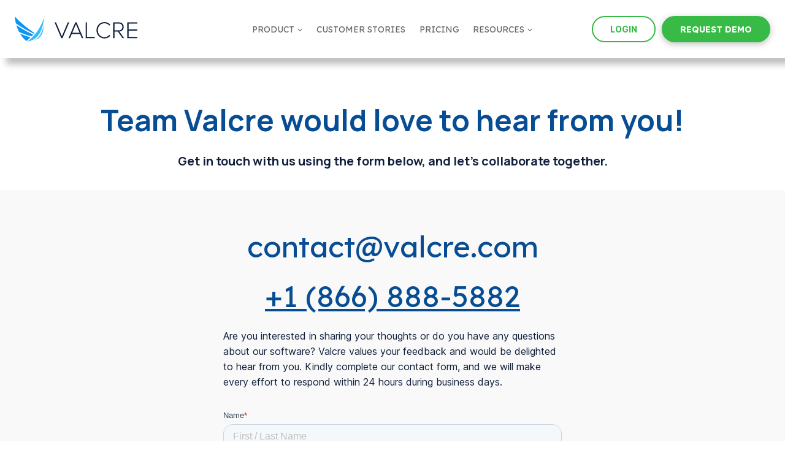

--- FILE ---
content_type: text/html; charset=UTF-8
request_url: https://www.valcre.com/contact/
body_size: 21341
content:
<!doctype html>
<html lang="en-US" prefix="og: https://ogp.me/ns#" class="no-js" itemtype="https://schema.org/WebPage" itemscope>
<head>
	<meta charset="UTF-8">
	<meta name="viewport" content="width=device-width, initial-scale=1, minimum-scale=1">
	
<!-- Search Engine Optimization by Rank Math - https://rankmath.com/ -->
<title>Contact - Valcre</title>
<meta name="description" content="Contact Valcre for questions and feedback about our CRE appraisal software. Our team will strive to respond within one business day."/>
<meta name="robots" content="follow, index, max-snippet:-1, max-video-preview:-1, max-image-preview:large"/>
<link rel="canonical" href="https://www.valcre.com/contact/" />
<meta property="og:locale" content="en_US" />
<meta property="og:type" content="article" />
<meta property="og:title" content="Contact - Valcre" />
<meta property="og:description" content="Contact Valcre for questions and feedback about our CRE appraisal software. Our team will strive to respond within one business day." />
<meta property="og:url" content="https://www.valcre.com/contact/" />
<meta property="og:site_name" content="Valcre" />
<meta property="og:updated_time" content="2023-07-21T16:26:18-07:00" />
<meta property="article:published_time" content="2023-06-30T04:50:07-07:00" />
<meta property="article:modified_time" content="2023-07-21T16:26:18-07:00" />
<meta name="twitter:card" content="summary_large_image" />
<meta name="twitter:title" content="Contact - Valcre" />
<meta name="twitter:description" content="Contact Valcre for questions and feedback about our CRE appraisal software. Our team will strive to respond within one business day." />
<meta name="twitter:label1" content="Time to read" />
<meta name="twitter:data1" content="Less than a minute" />
<script type="application/ld+json" class="rank-math-schema">{"@context":"https://schema.org","@graph":[{"@type":["RealEstateAgent","Organization"],"@id":"https://www.valcre.com/#organization","name":"Valcre","url":"https://www.valcre.com","email":"Info@valcre.com","logo":{"@type":"ImageObject","@id":"https://www.valcre.com/#logo","url":"https://www.valcre.com/wp-content/uploads/Valcre_Logo_Primary_Color.svg","contentUrl":"https://www.valcre.com/wp-content/uploads/Valcre_Logo_Primary_Color.svg","caption":"Valcre","inLanguage":"en-US","width":"0","height":"0"},"openingHours":["Monday,Tuesday,Wednesday,Thursday,Friday,Saturday,Sunday 09:00-17:00"],"image":{"@id":"https://www.valcre.com/#logo"}},{"@type":"WebSite","@id":"https://www.valcre.com/#website","url":"https://www.valcre.com","name":"Valcre","publisher":{"@id":"https://www.valcre.com/#organization"},"inLanguage":"en-US"},{"@type":"WebPage","@id":"https://www.valcre.com/contact/#webpage","url":"https://www.valcre.com/contact/","name":"Contact - Valcre","datePublished":"2023-06-30T04:50:07-07:00","dateModified":"2023-07-21T16:26:18-07:00","isPartOf":{"@id":"https://www.valcre.com/#website"},"inLanguage":"en-US"},{"@type":"Person","@id":"https://www.valcre.com/author/valcre/","name":"Valcre","url":"https://www.valcre.com/author/valcre/","image":{"@type":"ImageObject","@id":"https://secure.gravatar.com/avatar/9e2e4c34e4d4dc69e133829f1a179939bb2809778321deac24964cf13c6ebd14?s=96&amp;d=mm&amp;r=g","url":"https://secure.gravatar.com/avatar/9e2e4c34e4d4dc69e133829f1a179939bb2809778321deac24964cf13c6ebd14?s=96&amp;d=mm&amp;r=g","caption":"Valcre","inLanguage":"en-US"},"worksFor":{"@id":"https://www.valcre.com/#organization"}},{"@type":"Article","headline":"Contact - Valcre","datePublished":"2023-06-30T04:50:07-07:00","dateModified":"2023-07-21T16:26:18-07:00","author":{"@id":"https://www.valcre.com/author/valcre/","name":"Valcre"},"publisher":{"@id":"https://www.valcre.com/#organization"},"description":"Contact Valcre for questions and feedback about our CRE appraisal software. Our team will strive to respond within one business day.","name":"Contact - Valcre","@id":"https://www.valcre.com/contact/#richSnippet","isPartOf":{"@id":"https://www.valcre.com/contact/#webpage"},"inLanguage":"en-US","mainEntityOfPage":{"@id":"https://www.valcre.com/contact/#webpage"}}]}</script>
<!-- /Rank Math WordPress SEO plugin -->

<link rel='dns-prefetch' href='//cdn.jsdelivr.net' />
<link rel='dns-prefetch' href='//js.hs-scripts.com' />
<link rel='dns-prefetch' href='//www.googletagmanager.com' />
			<script>document.documentElement.classList.remove( 'no-js' );</script>
			<style id='wp-img-auto-sizes-contain-inline-css'>
img:is([sizes=auto i],[sizes^="auto," i]){contain-intrinsic-size:3000px 1500px}
/*# sourceURL=wp-img-auto-sizes-contain-inline-css */
</style>
<link rel='stylesheet' id='kadence-blocks-rowlayout-css' href='https://www.valcre.com/wp-content/plugins/kadence-blocks/dist/style-blocks-rowlayout.css?ver=3.5.32' media='all' />
<link rel='stylesheet' id='kadence-blocks-column-css' href='https://www.valcre.com/wp-content/plugins/kadence-blocks/dist/style-blocks-column.css?ver=3.5.32' media='all' />
<style id='kadence-blocks-advancedheading-inline-css'>
	.wp-block-kadence-advancedheading mark{background:transparent;border-style:solid;border-width:0}
	.wp-block-kadence-advancedheading mark.kt-highlight{color:#f76a0c;}
	.kb-adv-heading-icon{display: inline-flex;justify-content: center;align-items: center;}
	.is-layout-constrained > .kb-advanced-heading-link {display: block;}.wp-block-kadence-advancedheading.has-background{padding: 0;}	.single-content .kadence-advanced-heading-wrapper h1,
	.single-content .kadence-advanced-heading-wrapper h2,
	.single-content .kadence-advanced-heading-wrapper h3,
	.single-content .kadence-advanced-heading-wrapper h4,
	.single-content .kadence-advanced-heading-wrapper h5,
	.single-content .kadence-advanced-heading-wrapper h6 {margin: 1.5em 0 .5em;}
	.single-content .kadence-advanced-heading-wrapper+* { margin-top:0;}.kb-screen-reader-text{position:absolute;width:1px;height:1px;padding:0;margin:-1px;overflow:hidden;clip:rect(0,0,0,0);}
/*# sourceURL=kadence-blocks-advancedheading-inline-css */
</style>
<link rel='stylesheet' id='kadence-blocks-advancedbtn-css' href='https://www.valcre.com/wp-content/plugins/kadence-blocks/dist/style-blocks-advancedbtn.css?ver=3.5.32' media='all' />
<style id='wp-block-library-inline-css'>
:root{--wp-block-synced-color:#7a00df;--wp-block-synced-color--rgb:122,0,223;--wp-bound-block-color:var(--wp-block-synced-color);--wp-editor-canvas-background:#ddd;--wp-admin-theme-color:#007cba;--wp-admin-theme-color--rgb:0,124,186;--wp-admin-theme-color-darker-10:#006ba1;--wp-admin-theme-color-darker-10--rgb:0,107,160.5;--wp-admin-theme-color-darker-20:#005a87;--wp-admin-theme-color-darker-20--rgb:0,90,135;--wp-admin-border-width-focus:2px}@media (min-resolution:192dpi){:root{--wp-admin-border-width-focus:1.5px}}.wp-element-button{cursor:pointer}:root .has-very-light-gray-background-color{background-color:#eee}:root .has-very-dark-gray-background-color{background-color:#313131}:root .has-very-light-gray-color{color:#eee}:root .has-very-dark-gray-color{color:#313131}:root .has-vivid-green-cyan-to-vivid-cyan-blue-gradient-background{background:linear-gradient(135deg,#00d084,#0693e3)}:root .has-purple-crush-gradient-background{background:linear-gradient(135deg,#34e2e4,#4721fb 50%,#ab1dfe)}:root .has-hazy-dawn-gradient-background{background:linear-gradient(135deg,#faaca8,#dad0ec)}:root .has-subdued-olive-gradient-background{background:linear-gradient(135deg,#fafae1,#67a671)}:root .has-atomic-cream-gradient-background{background:linear-gradient(135deg,#fdd79a,#004a59)}:root .has-nightshade-gradient-background{background:linear-gradient(135deg,#330968,#31cdcf)}:root .has-midnight-gradient-background{background:linear-gradient(135deg,#020381,#2874fc)}:root{--wp--preset--font-size--normal:16px;--wp--preset--font-size--huge:42px}.has-regular-font-size{font-size:1em}.has-larger-font-size{font-size:2.625em}.has-normal-font-size{font-size:var(--wp--preset--font-size--normal)}.has-huge-font-size{font-size:var(--wp--preset--font-size--huge)}.has-text-align-center{text-align:center}.has-text-align-left{text-align:left}.has-text-align-right{text-align:right}.has-fit-text{white-space:nowrap!important}#end-resizable-editor-section{display:none}.aligncenter{clear:both}.items-justified-left{justify-content:flex-start}.items-justified-center{justify-content:center}.items-justified-right{justify-content:flex-end}.items-justified-space-between{justify-content:space-between}.screen-reader-text{border:0;clip-path:inset(50%);height:1px;margin:-1px;overflow:hidden;padding:0;position:absolute;width:1px;word-wrap:normal!important}.screen-reader-text:focus{background-color:#ddd;clip-path:none;color:#444;display:block;font-size:1em;height:auto;left:5px;line-height:normal;padding:15px 23px 14px;text-decoration:none;top:5px;width:auto;z-index:100000}html :where(.has-border-color){border-style:solid}html :where([style*=border-top-color]){border-top-style:solid}html :where([style*=border-right-color]){border-right-style:solid}html :where([style*=border-bottom-color]){border-bottom-style:solid}html :where([style*=border-left-color]){border-left-style:solid}html :where([style*=border-width]){border-style:solid}html :where([style*=border-top-width]){border-top-style:solid}html :where([style*=border-right-width]){border-right-style:solid}html :where([style*=border-bottom-width]){border-bottom-style:solid}html :where([style*=border-left-width]){border-left-style:solid}html :where(img[class*=wp-image-]){height:auto;max-width:100%}:where(figure){margin:0 0 1em}html :where(.is-position-sticky){--wp-admin--admin-bar--position-offset:var(--wp-admin--admin-bar--height,0px)}@media screen and (max-width:600px){html :where(.is-position-sticky){--wp-admin--admin-bar--position-offset:0px}}

/*# sourceURL=wp-block-library-inline-css */
</style><style id='wp-block-paragraph-inline-css'>
.is-small-text{font-size:.875em}.is-regular-text{font-size:1em}.is-large-text{font-size:2.25em}.is-larger-text{font-size:3em}.has-drop-cap:not(:focus):first-letter{float:left;font-size:8.4em;font-style:normal;font-weight:100;line-height:.68;margin:.05em .1em 0 0;text-transform:uppercase}body.rtl .has-drop-cap:not(:focus):first-letter{float:none;margin-left:.1em}p.has-drop-cap.has-background{overflow:hidden}:root :where(p.has-background){padding:1.25em 2.375em}:where(p.has-text-color:not(.has-link-color)) a{color:inherit}p.has-text-align-left[style*="writing-mode:vertical-lr"],p.has-text-align-right[style*="writing-mode:vertical-rl"]{rotate:180deg}
/*# sourceURL=https://www.valcre.com/wp-includes/blocks/paragraph/style.min.css */
</style>

<style id='classic-theme-styles-inline-css'>
/*! This file is auto-generated */
.wp-block-button__link{color:#fff;background-color:#32373c;border-radius:9999px;box-shadow:none;text-decoration:none;padding:calc(.667em + 2px) calc(1.333em + 2px);font-size:1.125em}.wp-block-file__button{background:#32373c;color:#fff;text-decoration:none}
/*# sourceURL=/wp-includes/css/classic-themes.min.css */
</style>
<link rel='stylesheet' id='kadence-global-css' href='https://www.valcre.com/wp-content/themes/kadence/assets/css/global.min.css?ver=1.1.50' media='all' />
<style id='kadence-global-inline-css'>
/* Kadence Base CSS */
:root{--global-palette1:#0b95f4;--global-palette2:#32bcf9;--global-palette3:#074d93;--global-palette4:#0f1e3a;--global-palette5:#38ba47;--global-palette6:#ffffff;--global-palette7:#7e828a;--global-palette8:#959ba5;--global-palette9:#c5ccd8;--global-palette9rgb:197, 204, 216;--global-palette-highlight:var(--global-palette4);--global-palette-highlight-alt:var(--global-palette5);--global-palette-highlight-alt2:var(--global-palette9);--global-palette-btn-bg:#38ba47;--global-palette-btn-bg-hover:rgba(56,186,71,0.84);--global-palette-btn:var(--global-palette6);--global-palette-btn-hover:var(--global-palette6);--global-body-font-family:Inter, sans-serif;--global-heading-font-family:Manrope, sans-serif;--global-primary-nav-font-family:'Lexend Deca', sans-serif;--global-fallback-font:sans-serif;--global-display-fallback-font:sans-serif;--global-content-width:1290px;--global-content-narrow-width:750px;--global-content-edge-padding:1.5rem;--global-content-boxed-padding:2rem;--global-calc-content-width:calc(1290px - var(--global-content-edge-padding) - var(--global-content-edge-padding) );--wp--style--global--content-size:var(--global-calc-content-width);}.wp-site-blocks{--global-vw:calc( 100vw - ( 0.5 * var(--scrollbar-offset)));}body{background:var(--global-palette6);-webkit-font-smoothing:antialiased;-moz-osx-font-smoothing:grayscale;}body, input, select, optgroup, textarea{font-style:normal;font-weight:normal;font-size:16px;line-height:1.6;font-family:var(--global-body-font-family);color:var(--global-palette4);}.content-bg, body.content-style-unboxed .site{background:var(--global-palette6);}@media all and (max-width: 767px){body{font-size:18px;}}h1,h2,h3,h4,h5,h6{font-family:var(--global-heading-font-family);}h1{font-style:normal;font-weight:800;font-size:32px;line-height:1.5;color:var(--global-palette4);}h2{font-style:normal;font-weight:700;font-size:30px;line-height:1.5;color:var(--global-palette4);}h3{font-style:normal;font-weight:700;font-size:24px;line-height:1.5;color:var(--global-palette1);}h4{font-style:normal;font-weight:700;font-size:22px;line-height:1.5;color:var(--global-palette2);}h5{font-style:normal;font-weight:700;font-size:20px;line-height:1.5;color:var(--global-palette2);}h6{font-style:normal;font-weight:700;font-size:18px;line-height:1.5;color:var(--global-palette2);}.entry-hero .kadence-breadcrumbs{max-width:1290px;}.site-container, .site-header-row-layout-contained, .site-footer-row-layout-contained, .entry-hero-layout-contained, .comments-area, .alignfull > .wp-block-cover__inner-container, .alignwide > .wp-block-cover__inner-container{max-width:var(--global-content-width);}.content-width-narrow .content-container.site-container, .content-width-narrow .hero-container.site-container{max-width:var(--global-content-narrow-width);}@media all and (min-width: 1520px){.wp-site-blocks .content-container  .alignwide{margin-left:-115px;margin-right:-115px;width:unset;max-width:unset;}}@media all and (min-width: 1010px){.content-width-narrow .wp-site-blocks .content-container .alignwide{margin-left:-130px;margin-right:-130px;width:unset;max-width:unset;}}.content-style-boxed .wp-site-blocks .entry-content .alignwide{margin-left:calc( -1 * var( --global-content-boxed-padding ) );margin-right:calc( -1 * var( --global-content-boxed-padding ) );}.content-area{margin-top:5rem;margin-bottom:5rem;}@media all and (max-width: 1024px){.content-area{margin-top:3rem;margin-bottom:3rem;}}@media all and (max-width: 767px){.content-area{margin-top:2rem;margin-bottom:2rem;}}@media all and (max-width: 1024px){:root{--global-content-boxed-padding:2rem;}}@media all and (max-width: 767px){:root{--global-content-boxed-padding:1.5rem;}}.entry-content-wrap{padding:2rem;}@media all and (max-width: 1024px){.entry-content-wrap{padding:2rem;}}@media all and (max-width: 767px){.entry-content-wrap{padding:1.5rem;}}.entry.single-entry{box-shadow:0px 0px 0px 0px rgba(0,0,0,0);}.entry.loop-entry{box-shadow:0px 15px 15px -10px rgba(0,0,0,0.05);}.loop-entry .entry-content-wrap{padding:2rem;}@media all and (max-width: 1024px){.loop-entry .entry-content-wrap{padding:2rem;}}@media all and (max-width: 767px){.loop-entry .entry-content-wrap{padding:1.5rem;}}button, .button, .wp-block-button__link, input[type="button"], input[type="reset"], input[type="submit"], .fl-button, .elementor-button-wrapper .elementor-button{border-radius:50px;padding:15px 20px 14px 20px;box-shadow:0px 0px 0px -7px rgba(0,0,0,0);}.wp-block-button.is-style-outline .wp-block-button__link{padding:15px 20px 14px 20px;}button:hover, button:focus, button:active, .button:hover, .button:focus, .button:active, .wp-block-button__link:hover, .wp-block-button__link:focus, .wp-block-button__link:active, input[type="button"]:hover, input[type="button"]:focus, input[type="button"]:active, input[type="reset"]:hover, input[type="reset"]:focus, input[type="reset"]:active, input[type="submit"]:hover, input[type="submit"]:focus, input[type="submit"]:active, .elementor-button-wrapper .elementor-button:hover, .elementor-button-wrapper .elementor-button:focus, .elementor-button-wrapper .elementor-button:active{box-shadow:0px 15px 25px -7px rgba(0,0,0,0.1);}.kb-button.kb-btn-global-outline.kb-btn-global-inherit{padding-top:calc(15px - 2px);padding-right:calc(20px - 2px);padding-bottom:calc(14px - 2px);padding-left:calc(20px - 2px);}@media all and (min-width: 1025px){.transparent-header .entry-hero .entry-hero-container-inner{padding-top:95px;}}@media all and (max-width: 1024px){.mobile-transparent-header .entry-hero .entry-hero-container-inner{padding-top:95px;}}@media all and (max-width: 767px){.mobile-transparent-header .entry-hero .entry-hero-container-inner{padding-top:70px;}}.entry-hero.page-hero-section .entry-header{min-height:200px;}.entry-author-style-center{padding-top:var(--global-md-spacing);border-top:1px solid var(--global-gray-500);}.entry-author-style-center .entry-author-avatar, .entry-meta .author-avatar{display:none;}.entry-author-style-normal .entry-author-profile{padding-left:0px;}#comments .comment-meta{margin-left:0px;}.loop-entry.type-post h2.entry-title{font-style:normal;font-size:22px;letter-spacing:0em;color:var(--global-palette4);}
/* Kadence Header CSS */
@media all and (max-width: 1024px){.mobile-transparent-header #masthead{position:absolute;left:0px;right:0px;z-index:100;}.kadence-scrollbar-fixer.mobile-transparent-header #masthead{right:var(--scrollbar-offset,0);}.mobile-transparent-header #masthead, .mobile-transparent-header .site-top-header-wrap .site-header-row-container-inner, .mobile-transparent-header .site-main-header-wrap .site-header-row-container-inner, .mobile-transparent-header .site-bottom-header-wrap .site-header-row-container-inner{background:transparent;}.site-header-row-tablet-layout-fullwidth, .site-header-row-tablet-layout-standard{padding:0px;}}@media all and (min-width: 1025px){.transparent-header #masthead{position:absolute;left:0px;right:0px;z-index:100;}.transparent-header.kadence-scrollbar-fixer #masthead{right:var(--scrollbar-offset,0);}.transparent-header #masthead, .transparent-header .site-top-header-wrap .site-header-row-container-inner, .transparent-header .site-main-header-wrap .site-header-row-container-inner, .transparent-header .site-bottom-header-wrap .site-header-row-container-inner{background:transparent;}}.site-branding a.brand img{max-width:200px;}.site-branding a.brand img.svg-logo-image{width:200px;}@media all and (max-width: 767px){.site-branding a.brand img{max-width:140px;}.site-branding a.brand img.svg-logo-image{width:140px;}}.site-branding{padding:0px 0px 0px 0px;}#masthead, #masthead .kadence-sticky-header.item-is-fixed:not(.item-at-start):not(.site-header-row-container):not(.site-main-header-wrap), #masthead .kadence-sticky-header.item-is-fixed:not(.item-at-start) > .site-header-row-container-inner{background:#ffffff;}.site-main-header-inner-wrap{min-height:95px;}@media all and (max-width: 767px){.site-main-header-inner-wrap{min-height:70px;}}.header-navigation[class*="header-navigation-style-underline"] .header-menu-container.primary-menu-container>ul>li>a:after{width:calc( 100% - 1.6em);}.main-navigation .primary-menu-container > ul > li.menu-item > a{padding-left:calc(1.6em / 2);padding-right:calc(1.6em / 2);padding-top:em;padding-bottom:em;color:#656565;}.main-navigation .primary-menu-container > ul > li.menu-item .dropdown-nav-special-toggle{right:calc(1.6em / 2);}.main-navigation .primary-menu-container > ul li.menu-item > a{font-style:normal;font-weight:normal;font-size:14px;font-family:var(--global-primary-nav-font-family);text-transform:uppercase;}.main-navigation .primary-menu-container > ul > li.menu-item > a:hover{color:var(--global-palette-highlight);}.main-navigation .primary-menu-container > ul > li.menu-item.current-menu-item > a{color:var(--global-palette3);}.header-navigation .header-menu-container ul ul.sub-menu, .header-navigation .header-menu-container ul ul.submenu{background:var(--global-palette6);box-shadow:0px 2px 13px 0px rgba(0,0,0,0.1);}.header-navigation .header-menu-container ul ul li.menu-item, .header-menu-container ul.menu > li.kadence-menu-mega-enabled > ul > li.menu-item > a{border-bottom:1px solid rgba(255,255,255,0.1);}.header-navigation .header-menu-container ul ul li.menu-item > a{width:200px;padding-top:1em;padding-bottom:1em;color:var(--global-palette7);font-size:12px;}.header-navigation .header-menu-container ul ul li.menu-item > a:hover{color:var(--global-palette6);background:var(--global-palette4);}.header-navigation .header-menu-container ul ul li.menu-item.current-menu-item > a{color:var(--global-palette6);background:var(--global-palette4);}.mobile-toggle-open-container .menu-toggle-open, .mobile-toggle-open-container .menu-toggle-open:focus{color:var(--global-palette5);padding:0.4em 0.6em 0.4em 0.6em;font-size:14px;}.mobile-toggle-open-container .menu-toggle-open.menu-toggle-style-bordered{border:1px solid currentColor;}.mobile-toggle-open-container .menu-toggle-open .menu-toggle-icon{font-size:20px;}.mobile-toggle-open-container .menu-toggle-open:hover, .mobile-toggle-open-container .menu-toggle-open:focus-visible{color:var(--global-palette-highlight);}.mobile-navigation ul li{font-style:normal;font-weight:500;font-size:18px;}.mobile-navigation ul li a{padding-top:0.7em;padding-bottom:0.7em;}.mobile-navigation ul li > a, .mobile-navigation ul li.menu-item-has-children > .drawer-nav-drop-wrap{background:var(--global-palette6);color:var(--global-palette4);}.mobile-navigation ul li.current-menu-item > a, .mobile-navigation ul li.current-menu-item.menu-item-has-children > .drawer-nav-drop-wrap{color:var(--global-palette-highlight);}.mobile-navigation ul li.menu-item-has-children .drawer-nav-drop-wrap, .mobile-navigation ul li:not(.menu-item-has-children) a{border-bottom:1px solid rgba(255,255,255,0.1);}.mobile-navigation:not(.drawer-navigation-parent-toggle-true) ul li.menu-item-has-children .drawer-nav-drop-wrap button{border-left:1px solid rgba(255,255,255,0.1);}#mobile-drawer .drawer-inner, #mobile-drawer.popup-drawer-layout-fullwidth.popup-drawer-animation-slice .pop-portion-bg, #mobile-drawer.popup-drawer-layout-fullwidth.popup-drawer-animation-slice.pop-animated.show-drawer .drawer-inner{background:#ffffff;}#mobile-drawer .drawer-header .drawer-toggle{padding:0.6em 0.15em 0.6em 0.15em;font-size:24px;}#mobile-drawer .drawer-header .drawer-toggle, #mobile-drawer .drawer-header .drawer-toggle:focus{color:var(--global-palette2);}#main-header .header-button{font-style:normal;font-weight:700;font-size:14px;font-family:'Lexend Deca', sans-serif;color:var(--global-palette6);background:var(--global-palette5);border:2px none currentColor;box-shadow:0px 3px 11px 0px rgba(0,0,0,0.25);}#main-header .header-button.button-size-custom{padding:11px 30px 10px 30px;}#main-header .header-button:hover{color:var(--global-palette6);background:#71ad8a;box-shadow:0px 15px 25px -7px rgba(0,0,0,0.1);}.mobile-header-button-wrap .mobile-header-button-inner-wrap .mobile-header-button{font-style:normal;font-weight:600;font-size:11px;border:2px none transparent;box-shadow:0px 0px 0px -7px rgba(0,0,0,0);}.mobile-header-button-wrap .mobile-header-button-inner-wrap .mobile-header-button:hover{box-shadow:0px 15px 25px -7px rgba(0,0,0,0.1);}.mobile-html{margin:0px 0px 0px 0px;}
/* Kadence Footer CSS */
.site-middle-footer-wrap .site-footer-row-container-inner{background:#f7f7f7;font-style:normal;color:rgba(191,96,96,0);}.site-middle-footer-inner-wrap{padding-top:20px;padding-bottom:0px;grid-column-gap:30px;grid-row-gap:30px;}.site-middle-footer-inner-wrap .widget{margin-bottom:30px;}.site-middle-footer-inner-wrap .site-footer-section:not(:last-child):after{right:calc(-30px / 2);}.site-bottom-footer-inner-wrap{min-height:10px;padding-top:0px;padding-bottom:0px;grid-column-gap:0px;}.site-bottom-footer-inner-wrap .widget{margin-bottom:0px;}.site-bottom-footer-inner-wrap .site-footer-section:not(:last-child):after{right:calc(-0px / 2);}
/* Kadence Pro Header CSS */
.header-navigation-dropdown-direction-left ul ul.submenu, .header-navigation-dropdown-direction-left ul ul.sub-menu{right:0px;left:auto;}.rtl .header-navigation-dropdown-direction-right ul ul.submenu, .rtl .header-navigation-dropdown-direction-right ul ul.sub-menu{left:0px;right:auto;}.header-account-button .nav-drop-title-wrap > .kadence-svg-iconset, .header-account-button > .kadence-svg-iconset{font-size:1.2em;}.site-header-item .header-account-button .nav-drop-title-wrap, .site-header-item .header-account-wrap > .header-account-button{display:flex;align-items:center;}.header-account-style-icon_label .header-account-label{padding-left:5px;}.header-account-style-label_icon .header-account-label{padding-right:5px;}.site-header-item .header-account-wrap .header-account-button{text-decoration:none;box-shadow:none;color:inherit;background:transparent;padding:0.6em 0em 0.6em 0em;}.header-mobile-account-wrap .header-account-button .nav-drop-title-wrap > .kadence-svg-iconset, .header-mobile-account-wrap .header-account-button > .kadence-svg-iconset{font-size:1.2em;}.header-mobile-account-wrap .header-account-button .nav-drop-title-wrap, .header-mobile-account-wrap > .header-account-button{display:flex;align-items:center;}.header-mobile-account-wrap.header-account-style-icon_label .header-account-label{padding-left:5px;}.header-mobile-account-wrap.header-account-style-label_icon .header-account-label{padding-right:5px;}.header-mobile-account-wrap .header-account-button{text-decoration:none;box-shadow:none;color:var(--global-palette5);background:transparent;padding:0.6em 0em 0.6em 0em;}.header-mobile-account-wrap .header-account-button:hover{color:var(--global-palette5);}.header-mobile-account-wrap .header-account-button .header-account-label{font-style:normal;font-weight:700;text-transform:uppercase;}#login-drawer .drawer-inner .drawer-content{display:flex;justify-content:center;align-items:center;position:absolute;top:0px;bottom:0px;left:0px;right:0px;padding:0px;}#loginform p label{display:block;}#login-drawer #loginform{width:100%;}#login-drawer #loginform input{width:100%;}#login-drawer #loginform input[type="checkbox"]{width:auto;}#login-drawer .drawer-inner .drawer-header{position:relative;z-index:100;}#login-drawer .drawer-content_inner.widget_login_form_inner{padding:2em;width:100%;max-width:350px;border-radius:.25rem;background:var(--global-palette9);color:var(--global-palette4);}#login-drawer .lost_password a{color:var(--global-palette6);}#login-drawer .lost_password, #login-drawer .register-field{text-align:center;}#login-drawer .widget_login_form_inner p{margin-top:1.2em;margin-bottom:0em;}#login-drawer .widget_login_form_inner p:first-child{margin-top:0em;}#login-drawer .widget_login_form_inner label{margin-bottom:0.5em;}#login-drawer hr.register-divider{margin:1.2em 0;border-width:1px;}#login-drawer .register-field{font-size:90%;}@media all and (min-width: 1025px){#login-drawer hr.register-divider.hide-desktop{display:none;}#login-drawer p.register-field.hide-desktop{display:none;}}@media all and (max-width: 1024px){#login-drawer hr.register-divider.hide-mobile{display:none;}#login-drawer p.register-field.hide-mobile{display:none;}}@media all and (max-width: 767px){#login-drawer hr.register-divider.hide-mobile{display:none;}#login-drawer p.register-field.hide-mobile{display:none;}}.tertiary-navigation .tertiary-menu-container > ul > li.menu-item > a{padding-left:calc(1.2em / 2);padding-right:calc(1.2em / 2);padding-top:0.6em;padding-bottom:0.6em;color:var(--global-palette5);}.tertiary-navigation .tertiary-menu-container > ul > li.menu-item > a:hover{color:var(--global-palette-highlight);}.tertiary-navigation .tertiary-menu-container > ul > li.menu-item.current-menu-item > a{color:var(--global-palette3);}.header-navigation[class*="header-navigation-style-underline"] .header-menu-container.tertiary-menu-container>ul>li>a:after{width:calc( 100% - 1.2em);}.quaternary-navigation .quaternary-menu-container > ul > li.menu-item > a{padding-left:calc(1.2em / 2);padding-right:calc(1.2em / 2);padding-top:0.6em;padding-bottom:0.6em;color:var(--global-palette5);}.quaternary-navigation .quaternary-menu-container > ul > li.menu-item > a:hover{color:var(--global-palette-highlight);}.quaternary-navigation .quaternary-menu-container > ul > li.menu-item.current-menu-item > a{color:var(--global-palette3);}.header-navigation[class*="header-navigation-style-underline"] .header-menu-container.quaternary-menu-container>ul>li>a:after{width:calc( 100% - 1.2em);}#main-header .header-divider{border-right:10px solid var(--global-palette6);height:50%;}#main-header .header-divider2{border-right:1px solid var(--global-palette6);height:50%;}#main-header .header-divider3{border-right:1px solid var(--global-palette6);height:50%;}#mobile-header .header-mobile-divider, #mobile-drawer .header-mobile-divider{border-right:2px solid var(--global-palette3);height:100%;}#mobile-drawer .header-mobile-divider{border-top:2px solid var(--global-palette3);width:100%;}#mobile-header .header-mobile-divider, #mobile-drawer .header-mobile-divider{margin:0px 0px 20px 0px;}#mobile-header .header-mobile-divider2{border-right:2px solid var(--global-palette3);height:100%;}#mobile-drawer .header-mobile-divider2{border-top:2px solid var(--global-palette3);width:100%;}#mobile-header .header-mobile-divider2, #mobile-drawer .header-mobile-divider2{margin:15px 0px 20px 0px;}.header-item-search-bar form ::-webkit-input-placeholder{color:currentColor;opacity:0.5;}.header-item-search-bar form ::placeholder{color:currentColor;opacity:0.5;}.header-search-bar form{max-width:100%;width:240px;}.header-mobile-search-bar form{max-width:calc(100vw - var(--global-sm-spacing) - var(--global-sm-spacing));width:240px;}.header-widget-lstyle-normal .header-widget-area-inner a:not(.button){text-decoration:underline;}.element-contact-inner-wrap{display:flex;flex-wrap:wrap;align-items:center;margin-top:-0.6em;margin-left:calc(-0.6em / 2);margin-right:calc(-0.6em / 2);}.element-contact-inner-wrap .header-contact-item{display:inline-flex;flex-wrap:wrap;align-items:center;margin-top:0.6em;margin-left:calc(0.6em / 2);margin-right:calc(0.6em / 2);}.element-contact-inner-wrap .header-contact-item .kadence-svg-iconset{font-size:1em;}.header-contact-item img{display:inline-block;}.header-contact-item .contact-label{margin-left:0.3em;}.rtl .header-contact-item .contact-label{margin-right:0.3em;margin-left:0px;}.header-mobile-contact-wrap{margin:0px 0px 0px 0px;}.header-mobile-contact-wrap .element-contact-inner-wrap{display:flex;flex-wrap:wrap;align-items:center;margin-top:-0em;margin-left:calc(-0em / 2);margin-right:calc(-0em / 2);}.header-mobile-contact-wrap .element-contact-inner-wrap .header-contact-item{display:inline-flex;flex-wrap:wrap;align-items:center;margin-top:0em;margin-left:calc(0em / 2);margin-right:calc(0em / 2);}.header-mobile-contact-wrap .element-contact-inner-wrap .header-contact-item .kadence-svg-iconset{font-size:1em;}#main-header .header-button2{font-style:normal;font-weight:700;font-size:14px;border-radius:120px 120px 120px 120px;border:2px solid currentColor;border-color:var(--global-palette5);box-shadow:0px 0px 0px -7px rgba(0,0,0,0);}#main-header .header-button2.button-size-custom{padding:9px 28px 8px 28px;}#main-header .header-button2:hover{box-shadow:0px 15px 25px -7px rgba(0,0,0,0.1);}.mobile-header-button2-wrap .mobile-header-button-inner-wrap .mobile-header-button2{font-style:normal;font-weight:700;color:var(--global-palette6);border:2px solid currentColor;border-color:var(--global-palette5);box-shadow:0px 0px 0px -7px rgba(0,0,0,0);}.mobile-header-button2-wrap .mobile-header-button-inner-wrap .mobile-header-button2:hover{color:var(--global-palette6);border-color:var(--global-palette5);box-shadow:0px 15px 25px -7px rgba(0,0,0,0.1);}#widget-drawer.popup-drawer-layout-fullwidth .drawer-content .header-widget2, #widget-drawer.popup-drawer-layout-sidepanel .drawer-inner{max-width:400px;}#widget-drawer.popup-drawer-layout-fullwidth .drawer-content .header-widget2{margin:0 auto;}.widget-toggle-open{display:flex;align-items:center;background:transparent;box-shadow:none;}.widget-toggle-open:hover, .widget-toggle-open:focus{border-color:currentColor;background:transparent;box-shadow:none;}.widget-toggle-open .widget-toggle-icon{display:flex;}.widget-toggle-open .widget-toggle-label{padding-right:5px;}.rtl .widget-toggle-open .widget-toggle-label{padding-left:5px;padding-right:0px;}.widget-toggle-open .widget-toggle-label:empty, .rtl .widget-toggle-open .widget-toggle-label:empty{padding-right:0px;padding-left:0px;}.widget-toggle-open-container .widget-toggle-open{color:var(--global-palette5);padding:0.4em 0.6em 0.4em 0.6em;font-size:14px;}.widget-toggle-open-container .widget-toggle-open.widget-toggle-style-bordered{border:1px solid currentColor;}.widget-toggle-open-container .widget-toggle-open .widget-toggle-icon{font-size:20px;}.widget-toggle-open-container .widget-toggle-open:hover, .widget-toggle-open-container .widget-toggle-open:focus{color:var(--global-palette-highlight);}#widget-drawer .header-widget-2style-normal a:not(.button){text-decoration:underline;}#widget-drawer .header-widget-2style-plain a:not(.button){text-decoration:none;}#widget-drawer .header-widget2 .widget-title{color:var(--global-palette9);}#widget-drawer .header-widget2{color:var(--global-palette8);}#widget-drawer .header-widget2 a:not(.button), #widget-drawer .header-widget2 .drawer-sub-toggle{color:var(--global-palette8);}#widget-drawer .header-widget2 a:not(.button):hover, #widget-drawer .header-widget2 .drawer-sub-toggle:hover{color:var(--global-palette9);}#mobile-secondary-site-navigation ul li{font-size:14px;}#mobile-secondary-site-navigation ul li a{padding-top:1em;padding-bottom:1em;}#mobile-secondary-site-navigation ul li > a, #mobile-secondary-site-navigation ul li.menu-item-has-children > .drawer-nav-drop-wrap{color:var(--global-palette8);}#mobile-secondary-site-navigation ul li.current-menu-item > a, #mobile-secondary-site-navigation ul li.current-menu-item.menu-item-has-children > .drawer-nav-drop-wrap{color:var(--global-palette-highlight);}#mobile-secondary-site-navigation ul li.menu-item-has-children .drawer-nav-drop-wrap, #mobile-secondary-site-navigation ul li:not(.menu-item-has-children) a{border-bottom:1px solid rgba(255,255,255,0.1);}#mobile-secondary-site-navigation:not(.drawer-navigation-parent-toggle-true) ul li.menu-item-has-children .drawer-nav-drop-wrap button{border-left:1px solid rgba(255,255,255,0.1);}
/*# sourceURL=kadence-global-inline-css */
</style>
<link rel='stylesheet' id='kadence-header-css' href='https://www.valcre.com/wp-content/themes/kadence/assets/css/header.min.css?ver=1.1.50' media='all' />
<link rel='stylesheet' id='kadence-content-css' href='https://www.valcre.com/wp-content/themes/kadence/assets/css/content.min.css?ver=1.1.50' media='all' />
<link rel='stylesheet' id='kadence-footer-css' href='https://www.valcre.com/wp-content/themes/kadence/assets/css/footer.min.css?ver=1.1.50' media='all' />
<link rel='stylesheet' id='menu-addons-css' href='https://www.valcre.com/wp-content/plugins/kadence-pro/dist/mega-menu/menu-addon.css?ver=1.1.16' media='all' />
<link rel='stylesheet' id='kadence-rankmath-css' href='https://www.valcre.com/wp-content/themes/kadence/assets/css/rankmath.min.css?ver=1.1.50' media='all' />
<style id='kadence-blocks-global-variables-inline-css'>
:root {--global-kb-font-size-sm:clamp(0.8rem, 0.73rem + 0.217vw, 0.9rem);--global-kb-font-size-md:clamp(1.1rem, 0.995rem + 0.326vw, 1.25rem);--global-kb-font-size-lg:clamp(1.75rem, 1.576rem + 0.543vw, 2rem);--global-kb-font-size-xl:clamp(2.25rem, 1.728rem + 1.63vw, 3rem);--global-kb-font-size-xxl:clamp(2.5rem, 1.456rem + 3.26vw, 4rem);--global-kb-font-size-xxxl:clamp(2.75rem, 0.489rem + 7.065vw, 6rem);}
/*# sourceURL=kadence-blocks-global-variables-inline-css */
</style>
<style id='kadence_blocks_css-inline-css'>
.kb-row-layout-id511_d8010d-9a > .kt-row-column-wrap{max-width:var( --global-content-width, 1290px );padding-left:var(--global-content-edge-padding);padding-right:var(--global-content-edge-padding);padding-top:40px;padding-bottom:30px;grid-template-columns:minmax(0, 1fr);}@media all and (max-width: 767px){.kb-row-layout-id511_d8010d-9a > .kt-row-column-wrap{grid-template-columns:minmax(0, 1fr);}}.kadence-column511_d91db5-60 > .kt-inside-inner-col{column-gap:var(--global-kb-gap-sm, 1rem);}.kadence-column511_d91db5-60 > .kt-inside-inner-col{flex-direction:column;}.kadence-column511_d91db5-60 > .kt-inside-inner-col > .aligncenter{width:100%;}@media all and (max-width: 1024px){.kadence-column511_d91db5-60 > .kt-inside-inner-col{flex-direction:column;justify-content:center;}}@media all and (max-width: 767px){.kadence-column511_d91db5-60 > .kt-inside-inner-col{flex-direction:column;justify-content:center;}}.kb-row-layout-id511_bb703c-cd > .kt-row-column-wrap{column-gap:20px;padding-top:var( --global-kb-row-default-top, var(--global-kb-spacing-sm, 1.5rem) );padding-bottom:var( --global-kb-row-default-bottom, var(--global-kb-spacing-sm, 1.5rem) );grid-template-columns:minmax(0, calc(33.7% - ((20px * 1 )/2)))minmax(0, calc(66.3% - ((20px * 1 )/2)));}@media all and (max-width: 1024px){.kb-row-layout-id511_bb703c-cd > .kt-row-column-wrap{grid-template-columns:minmax(0, calc(33.7% - ((20px * 1 )/2)))minmax(0, calc(66.3% - ((20px * 1 )/2)));}}@media all and (max-width: 767px){.kb-row-layout-id511_bb703c-cd > .kt-row-column-wrap{grid-template-columns:minmax(0, 1fr);}}.kadence-column511_834242-95 > .kt-inside-inner-col{column-gap:var(--global-kb-gap-sm, 1rem);}.kadence-column511_834242-95 > .kt-inside-inner-col{flex-direction:column;}.kadence-column511_834242-95 > .kt-inside-inner-col > .aligncenter{width:100%;}@media all and (max-width: 1024px){.kadence-column511_834242-95 > .kt-inside-inner-col{flex-direction:column;justify-content:center;}}@media all and (max-width: 767px){.kadence-column511_834242-95 > .kt-inside-inner-col{flex-direction:column;justify-content:center;}}.wp-block-kadence-advancedheading.kt-adv-heading511_8abb31-72 mark.kt-highlight, .wp-block-kadence-advancedheading.kt-adv-heading511_8abb31-72[data-kb-block="kb-adv-heading511_8abb31-72"] mark.kt-highlight{-webkit-box-decoration-break:clone;box-decoration-break:clone;}.wp-block-kadence-advancedheading.kt-adv-heading511_8abb31-72 img.kb-inline-image, .wp-block-kadence-advancedheading.kt-adv-heading511_8abb31-72[data-kb-block="kb-adv-heading511_8abb31-72"] img.kb-inline-image{width:150px;display:inline-block;}.wp-block-kadence-advancedbtn.kb-btns511_13d645-fa{justify-content:flex-start;}ul.menu .wp-block-kadence-advancedbtn .kb-btn511_7d6152-0a.kb-button{width:initial;}.wp-block-kadence-advancedbtn .kb-btn511_7d6152-0a.kb-button{font-size:var(--global-kb-font-size-md, 1.25rem);line-height:0.2;font-weight:400;padding-top:var(--global-kb-spacing-xs, 1rem);padding-right:var(--global-kb-spacing-sm, 1.5rem);padding-bottom:var(--global-kb-spacing-xs, 1rem);padding-left:var(--global-kb-spacing-sm, 1.5rem);box-shadow:1px 1px 10px 0px rgba(0, 0, 0, 0.2);}.kb-btn511_7d6152-0a.kb-button .kb-svg-icon-wrap{font-size:25px;--kb-button-icon-size:25px;}.kadence-column511_26dbc4-ea > .kt-inside-inner-col{padding-left:var(--global-kb-spacing-md, 2rem);}.kadence-column511_26dbc4-ea > .kt-inside-inner-col{column-gap:var(--global-kb-gap-sm, 1rem);}.kadence-column511_26dbc4-ea > .kt-inside-inner-col{flex-direction:column;}.kadence-column511_26dbc4-ea > .kt-inside-inner-col > .aligncenter{width:100%;}@media all and (max-width: 1024px){.kadence-column511_26dbc4-ea > .kt-inside-inner-col{flex-direction:column;justify-content:center;}}@media all and (max-width: 767px){.kadence-column511_26dbc4-ea > .kt-inside-inner-col{padding-left:0px;flex-direction:column;justify-content:center;}}.kb-row-layout-id511_988a15-6c > .kt-row-column-wrap{padding-top:0px;padding-bottom:0px;}.kb-row-layout-id511_988a15-6c > .kt-row-column-wrap > div:not(.added-for-specificity){grid-column:initial;}.kb-row-layout-id511_988a15-6c > .kt-row-column-wrap{grid-template-columns:repeat(3, minmax(0, 1fr));}.kb-row-layout-id511_988a15-6c .kt-row-layout-bottom-sep{height:100px;}@media all and (max-width: 767px){.kb-row-layout-id511_988a15-6c > .kt-row-column-wrap > div:not(.added-for-specificity){grid-column:initial;}.kb-row-layout-id511_988a15-6c > .kt-row-column-wrap{grid-template-columns:minmax(0, 1fr);}}.kadence-column511_a223d3-8f > .kt-inside-inner-col{column-gap:var(--global-kb-gap-sm, 1rem);}.kadence-column511_a223d3-8f > .kt-inside-inner-col{flex-direction:column;}.kadence-column511_a223d3-8f > .kt-inside-inner-col > .aligncenter{width:100%;}@media all and (max-width: 1024px){.kadence-column511_a223d3-8f > .kt-inside-inner-col{flex-direction:column;justify-content:center;}}@media all and (max-width: 767px){.kadence-column511_a223d3-8f > .kt-inside-inner-col{flex-direction:column;justify-content:center;}}.wp-block-kadence-advancedheading.kt-adv-heading511_758223-f0, .wp-block-kadence-advancedheading.kt-adv-heading511_758223-f0[data-kb-block="kb-adv-heading511_758223-f0"]{padding-bottom:0px;margin-bottom:var(--global-kb-spacing-xs, 1rem);font-size:var(--global-kb-font-size-md, 1.25rem);font-weight:400;font-family:'Lexend Deca';text-transform:none;}.wp-block-kadence-advancedheading.kt-adv-heading511_758223-f0 mark.kt-highlight, .wp-block-kadence-advancedheading.kt-adv-heading511_758223-f0[data-kb-block="kb-adv-heading511_758223-f0"] mark.kt-highlight{-webkit-box-decoration-break:clone;box-decoration-break:clone;}.wp-block-kadence-advancedheading.kt-adv-heading511_758223-f0 img.kb-inline-image, .wp-block-kadence-advancedheading.kt-adv-heading511_758223-f0[data-kb-block="kb-adv-heading511_758223-f0"] img.kb-inline-image{width:150px;display:inline-block;}@media all and (max-width: 767px){.wp-block-kadence-advancedheading.kt-adv-heading511_758223-f0, .wp-block-kadence-advancedheading.kt-adv-heading511_758223-f0[data-kb-block="kb-adv-heading511_758223-f0"]{margin-bottom:0px;}}.kb-row-layout-id511_661662-f8 > .kt-row-column-wrap{column-gap:var(--global-kb-gap-none, 0rem );row-gap:0px;padding-top:0px;padding-bottom:var(--global-kb-spacing-sm, 1.5rem);grid-template-columns:minmax(0, 1fr);}@media all and (max-width: 1024px){.kb-row-layout-id511_661662-f8 > .kt-row-column-wrap{grid-template-columns:minmax(0, 1fr);}}@media all and (max-width: 767px){.kb-row-layout-id511_661662-f8 > .kt-row-column-wrap{column-gap:var(--global-kb-gap-none, 0rem );row-gap:var(--global-kb-gap-none, 0rem );padding-top:var(--global-kb-spacing-xxs, 0.5rem);padding-bottom:var(--global-kb-spacing-xxs, 0.5rem);grid-template-columns:repeat(2, minmax(0, 1fr));}}.kadence-column511_111475-83 > .kt-inside-inner-col{column-gap:var(--global-kb-gap-sm, 1rem);}.kadence-column511_111475-83 > .kt-inside-inner-col{flex-direction:column;}.kadence-column511_111475-83 > .kt-inside-inner-col > .aligncenter{width:100%;}@media all and (max-width: 1024px){.kadence-column511_111475-83 > .kt-inside-inner-col{flex-direction:column;justify-content:center;}}@media all and (max-width: 767px){.kadence-column511_111475-83 > .kt-inside-inner-col{flex-direction:column;justify-content:center;}}.wp-block-kadence-advancedheading.kt-adv-heading511_13827e-75, .wp-block-kadence-advancedheading.kt-adv-heading511_13827e-75[data-kb-block="kb-adv-heading511_13827e-75"]{padding-bottom:0px;margin-bottom:var(--global-kb-spacing-xs, 1rem);font-size:17px;line-height:1.5;font-weight:300;}.wp-block-kadence-advancedheading.kt-adv-heading511_13827e-75 mark.kt-highlight, .wp-block-kadence-advancedheading.kt-adv-heading511_13827e-75[data-kb-block="kb-adv-heading511_13827e-75"] mark.kt-highlight{-webkit-box-decoration-break:clone;box-decoration-break:clone;}.wp-block-kadence-advancedheading.kt-adv-heading511_13827e-75 img.kb-inline-image, .wp-block-kadence-advancedheading.kt-adv-heading511_13827e-75[data-kb-block="kb-adv-heading511_13827e-75"] img.kb-inline-image{width:150px;display:inline-block;}.wp-block-kadence-advancedheading.kt-adv-heading511_13827e-75[data-kb-block="kb-adv-heading511_13827e-75"] a, a.kb-advanced-heading-link.kt-adv-heading-link511_13827e-75{text-decoration:none;}.wp-block-kadence-advancedheading.kt-adv-heading511_13827e-75[data-kb-block="kb-adv-heading511_13827e-75"] a:hover, a.kb-advanced-heading-link.kt-adv-heading-link511_13827e-75:hover{text-decoration:underline;}.wp-block-kadence-advancedheading.kt-adv-heading511_e0bee7-ae, .wp-block-kadence-advancedheading.kt-adv-heading511_e0bee7-ae[data-kb-block="kb-adv-heading511_e0bee7-ae"]{padding-bottom:0px;margin-bottom:var(--global-kb-spacing-xs, 1rem);font-size:17px;line-height:1.5;font-weight:300;}.wp-block-kadence-advancedheading.kt-adv-heading511_e0bee7-ae mark.kt-highlight, .wp-block-kadence-advancedheading.kt-adv-heading511_e0bee7-ae[data-kb-block="kb-adv-heading511_e0bee7-ae"] mark.kt-highlight{-webkit-box-decoration-break:clone;box-decoration-break:clone;}.wp-block-kadence-advancedheading.kt-adv-heading511_e0bee7-ae img.kb-inline-image, .wp-block-kadence-advancedheading.kt-adv-heading511_e0bee7-ae[data-kb-block="kb-adv-heading511_e0bee7-ae"] img.kb-inline-image{width:150px;display:inline-block;}.wp-block-kadence-advancedheading.kt-adv-heading511_e0bee7-ae[data-kb-block="kb-adv-heading511_e0bee7-ae"] a, a.kb-advanced-heading-link.kt-adv-heading-link511_e0bee7-ae{text-decoration:none;}.wp-block-kadence-advancedheading.kt-adv-heading511_e0bee7-ae[data-kb-block="kb-adv-heading511_e0bee7-ae"] a:hover, a.kb-advanced-heading-link.kt-adv-heading-link511_e0bee7-ae:hover{text-decoration:underline;}.wp-block-kadence-advancedheading.kt-adv-heading511_a9938a-b5, .wp-block-kadence-advancedheading.kt-adv-heading511_a9938a-b5[data-kb-block="kb-adv-heading511_a9938a-b5"]{padding-bottom:0px;margin-bottom:var(--global-kb-spacing-xs, 1rem);font-size:17px;line-height:1.5;font-weight:300;}.wp-block-kadence-advancedheading.kt-adv-heading511_a9938a-b5 mark.kt-highlight, .wp-block-kadence-advancedheading.kt-adv-heading511_a9938a-b5[data-kb-block="kb-adv-heading511_a9938a-b5"] mark.kt-highlight{-webkit-box-decoration-break:clone;box-decoration-break:clone;}.wp-block-kadence-advancedheading.kt-adv-heading511_a9938a-b5 img.kb-inline-image, .wp-block-kadence-advancedheading.kt-adv-heading511_a9938a-b5[data-kb-block="kb-adv-heading511_a9938a-b5"] img.kb-inline-image{width:150px;display:inline-block;}.wp-block-kadence-advancedheading.kt-adv-heading511_a9938a-b5[data-kb-block="kb-adv-heading511_a9938a-b5"] a, a.kb-advanced-heading-link.kt-adv-heading-link511_a9938a-b5{text-decoration:none;}.wp-block-kadence-advancedheading.kt-adv-heading511_a9938a-b5[data-kb-block="kb-adv-heading511_a9938a-b5"] a:hover, a.kb-advanced-heading-link.kt-adv-heading-link511_a9938a-b5:hover{text-decoration:underline;}.kadence-column511_3dbddf-89 > .kt-inside-inner-col{column-gap:var(--global-kb-gap-sm, 1rem);}.kadence-column511_3dbddf-89 > .kt-inside-inner-col{flex-direction:column;}.kadence-column511_3dbddf-89 > .kt-inside-inner-col > .aligncenter{width:100%;}@media all and (max-width: 1024px){.kadence-column511_3dbddf-89 > .kt-inside-inner-col{flex-direction:column;justify-content:center;}}@media all and (max-width: 767px){.kadence-column511_3dbddf-89 > .kt-inside-inner-col{flex-direction:column;justify-content:center;}}.wp-block-kadence-advancedheading.kt-adv-heading511_ac7f79-5c, .wp-block-kadence-advancedheading.kt-adv-heading511_ac7f79-5c[data-kb-block="kb-adv-heading511_ac7f79-5c"]{padding-bottom:0px;margin-top:0px;margin-bottom:16px;font-size:17px;line-height:1.5;font-weight:300;}.wp-block-kadence-advancedheading.kt-adv-heading511_ac7f79-5c mark.kt-highlight, .wp-block-kadence-advancedheading.kt-adv-heading511_ac7f79-5c[data-kb-block="kb-adv-heading511_ac7f79-5c"] mark.kt-highlight{-webkit-box-decoration-break:clone;box-decoration-break:clone;}.wp-block-kadence-advancedheading.kt-adv-heading511_ac7f79-5c img.kb-inline-image, .wp-block-kadence-advancedheading.kt-adv-heading511_ac7f79-5c[data-kb-block="kb-adv-heading511_ac7f79-5c"] img.kb-inline-image{width:150px;display:inline-block;}.wp-block-kadence-advancedheading.kt-adv-heading511_ac7f79-5c[data-kb-block="kb-adv-heading511_ac7f79-5c"] a, a.kb-advanced-heading-link.kt-adv-heading-link511_ac7f79-5c{text-decoration:none;}.wp-block-kadence-advancedheading.kt-adv-heading511_ac7f79-5c[data-kb-block="kb-adv-heading511_ac7f79-5c"] a:hover, a.kb-advanced-heading-link.kt-adv-heading-link511_ac7f79-5c:hover{text-decoration:underline;}.wp-block-kadence-advancedheading.kt-adv-heading511_4ef168-ab, .wp-block-kadence-advancedheading.kt-adv-heading511_4ef168-ab[data-kb-block="kb-adv-heading511_4ef168-ab"]{padding-top:0px;padding-bottom:0px;margin-top:0px;margin-bottom:var(--global-kb-spacing-xs, 1rem);font-size:17px;line-height:1.5;font-weight:300;}.wp-block-kadence-advancedheading.kt-adv-heading511_4ef168-ab mark.kt-highlight, .wp-block-kadence-advancedheading.kt-adv-heading511_4ef168-ab[data-kb-block="kb-adv-heading511_4ef168-ab"] mark.kt-highlight{-webkit-box-decoration-break:clone;box-decoration-break:clone;}.wp-block-kadence-advancedheading.kt-adv-heading511_4ef168-ab img.kb-inline-image, .wp-block-kadence-advancedheading.kt-adv-heading511_4ef168-ab[data-kb-block="kb-adv-heading511_4ef168-ab"] img.kb-inline-image{width:150px;display:inline-block;}.wp-block-kadence-advancedheading.kt-adv-heading511_4ef168-ab[data-kb-block="kb-adv-heading511_4ef168-ab"] a, a.kb-advanced-heading-link.kt-adv-heading-link511_4ef168-ab{text-decoration:none;}.wp-block-kadence-advancedheading.kt-adv-heading511_4ef168-ab[data-kb-block="kb-adv-heading511_4ef168-ab"] a:hover, a.kb-advanced-heading-link.kt-adv-heading-link511_4ef168-ab:hover{text-decoration:underline;}.wp-block-kadence-advancedheading.kt-adv-heading511_da0d0c-9a, .wp-block-kadence-advancedheading.kt-adv-heading511_da0d0c-9a[data-kb-block="kb-adv-heading511_da0d0c-9a"]{padding-bottom:0px;margin-bottom:var(--global-kb-spacing-xs, 1rem);font-size:17px;line-height:1.5;font-weight:300;}.wp-block-kadence-advancedheading.kt-adv-heading511_da0d0c-9a mark.kt-highlight, .wp-block-kadence-advancedheading.kt-adv-heading511_da0d0c-9a[data-kb-block="kb-adv-heading511_da0d0c-9a"] mark.kt-highlight{-webkit-box-decoration-break:clone;box-decoration-break:clone;}.wp-block-kadence-advancedheading.kt-adv-heading511_da0d0c-9a img.kb-inline-image, .wp-block-kadence-advancedheading.kt-adv-heading511_da0d0c-9a[data-kb-block="kb-adv-heading511_da0d0c-9a"] img.kb-inline-image{width:150px;display:inline-block;}.wp-block-kadence-advancedheading.kt-adv-heading511_da0d0c-9a[data-kb-block="kb-adv-heading511_da0d0c-9a"] a, a.kb-advanced-heading-link.kt-adv-heading-link511_da0d0c-9a{text-decoration:none;}.wp-block-kadence-advancedheading.kt-adv-heading511_da0d0c-9a[data-kb-block="kb-adv-heading511_da0d0c-9a"] a:hover, a.kb-advanced-heading-link.kt-adv-heading-link511_da0d0c-9a:hover{text-decoration:underline;}.kadence-column511_c8e5d5-05 > .kt-inside-inner-col{display:flex;}.kadence-column511_c8e5d5-05 > .kt-inside-inner-col{column-gap:var(--global-kb-gap-sm, 1rem);}.kadence-column511_c8e5d5-05 > .kt-inside-inner-col{flex-direction:column;justify-content:flex-start;}.kadence-column511_c8e5d5-05 > .kt-inside-inner-col > .aligncenter{width:100%;}.kt-row-column-wrap > .kadence-column511_c8e5d5-05{align-self:flex-start;}.kt-inner-column-height-full:not(.kt-has-1-columns) > .wp-block-kadence-column.kadence-column511_c8e5d5-05{align-self:auto;}.kt-inner-column-height-full:not(.kt-has-1-columns) > .wp-block-kadence-column.kadence-column511_c8e5d5-05 > .kt-inside-inner-col{flex-direction:column;justify-content:flex-start;}@media all and (max-width: 1024px){.kt-row-column-wrap > .kadence-column511_c8e5d5-05{align-self:flex-start;}}@media all and (max-width: 1024px){.kt-inner-column-height-full:not(.kt-has-1-columns) > .wp-block-kadence-column.kadence-column511_c8e5d5-05{align-self:auto;}}@media all and (max-width: 1024px){.kt-inner-column-height-full:not(.kt-has-1-columns) > .wp-block-kadence-column.kadence-column511_c8e5d5-05 > .kt-inside-inner-col{flex-direction:column;justify-content:flex-start;}}@media all and (max-width: 1024px){.kadence-column511_c8e5d5-05 > .kt-inside-inner-col{flex-direction:column;justify-content:flex-start;}}@media all and (max-width: 767px){.kt-row-column-wrap > .kadence-column511_c8e5d5-05{align-self:flex-start;}.kt-inner-column-height-full:not(.kt-has-1-columns) > .wp-block-kadence-column.kadence-column511_c8e5d5-05{align-self:auto;}.kt-inner-column-height-full:not(.kt-has-1-columns) > .wp-block-kadence-column.kadence-column511_c8e5d5-05 > .kt-inside-inner-col{flex-direction:column;justify-content:flex-start;}.kadence-column511_c8e5d5-05 > .kt-inside-inner-col{flex-direction:column;justify-content:flex-start;}}.wp-block-kadence-advancedheading.kt-adv-heading511_d3fbbb-62, .wp-block-kadence-advancedheading.kt-adv-heading511_d3fbbb-62[data-kb-block="kb-adv-heading511_d3fbbb-62"]{padding-bottom:0px;margin-bottom:var(--global-kb-spacing-xs, 1rem);font-size:var(--global-kb-font-size-md, 1.25rem);font-weight:400;font-family:'Lexend Deca';text-transform:none;}.wp-block-kadence-advancedheading.kt-adv-heading511_d3fbbb-62 mark.kt-highlight, .wp-block-kadence-advancedheading.kt-adv-heading511_d3fbbb-62[data-kb-block="kb-adv-heading511_d3fbbb-62"] mark.kt-highlight{-webkit-box-decoration-break:clone;box-decoration-break:clone;}.wp-block-kadence-advancedheading.kt-adv-heading511_d3fbbb-62 img.kb-inline-image, .wp-block-kadence-advancedheading.kt-adv-heading511_d3fbbb-62[data-kb-block="kb-adv-heading511_d3fbbb-62"] img.kb-inline-image{width:150px;display:inline-block;}@media all and (max-width: 767px){.wp-block-kadence-advancedheading.kt-adv-heading511_d3fbbb-62, .wp-block-kadence-advancedheading.kt-adv-heading511_d3fbbb-62[data-kb-block="kb-adv-heading511_d3fbbb-62"]{margin-bottom:0px;}}.kb-row-layout-id511_876865-9f > .kt-row-column-wrap{column-gap:var(--global-kb-gap-none, 0rem );row-gap:0px;padding-top:0px;padding-bottom:var(--global-kb-spacing-sm, 1.5rem);grid-template-columns:minmax(0, 1fr);}@media all and (max-width: 1024px){.kb-row-layout-id511_876865-9f > .kt-row-column-wrap{grid-template-columns:minmax(0, 1fr);}}@media all and (max-width: 767px){.kb-row-layout-id511_876865-9f > .kt-row-column-wrap{column-gap:var(--global-kb-gap-none, 0rem );row-gap:var(--global-kb-gap-none, 0rem );padding-top:var(--global-kb-spacing-xxs, 0.5rem);grid-template-columns:repeat(2, minmax(0, 1fr));}}.kadence-column511_655aa7-fb > .kt-inside-inner-col{padding-top:0px;}.kadence-column511_655aa7-fb > .kt-inside-inner-col{column-gap:var(--global-kb-gap-sm, 1rem);}.kadence-column511_655aa7-fb > .kt-inside-inner-col{flex-direction:column;}.kadence-column511_655aa7-fb > .kt-inside-inner-col > .aligncenter{width:100%;}.kadence-column511_655aa7-fb{text-align:left;}@media all and (max-width: 1024px){.kadence-column511_655aa7-fb > .kt-inside-inner-col{flex-direction:column;justify-content:center;}}@media all and (max-width: 767px){.kadence-column511_655aa7-fb > .kt-inside-inner-col{flex-direction:column;justify-content:center;}}.wp-block-kadence-advancedheading.kt-adv-heading511_72b1ee-c2, .wp-block-kadence-advancedheading.kt-adv-heading511_72b1ee-c2[data-kb-block="kb-adv-heading511_72b1ee-c2"]{padding-bottom:0px;margin-bottom:var(--global-kb-spacing-xs, 1rem);font-size:17px;line-height:1.5;font-weight:300;}.wp-block-kadence-advancedheading.kt-adv-heading511_72b1ee-c2 mark.kt-highlight, .wp-block-kadence-advancedheading.kt-adv-heading511_72b1ee-c2[data-kb-block="kb-adv-heading511_72b1ee-c2"] mark.kt-highlight{-webkit-box-decoration-break:clone;box-decoration-break:clone;}.wp-block-kadence-advancedheading.kt-adv-heading511_72b1ee-c2 img.kb-inline-image, .wp-block-kadence-advancedheading.kt-adv-heading511_72b1ee-c2[data-kb-block="kb-adv-heading511_72b1ee-c2"] img.kb-inline-image{width:150px;display:inline-block;}.wp-block-kadence-advancedheading.kt-adv-heading511_72b1ee-c2[data-kb-block="kb-adv-heading511_72b1ee-c2"] a, a.kb-advanced-heading-link.kt-adv-heading-link511_72b1ee-c2{text-decoration:none;}.wp-block-kadence-advancedheading.kt-adv-heading511_72b1ee-c2[data-kb-block="kb-adv-heading511_72b1ee-c2"] a:hover, a.kb-advanced-heading-link.kt-adv-heading-link511_72b1ee-c2:hover{text-decoration:underline;}.wp-block-kadence-advancedheading.kt-adv-heading511_b3a7b1-84, .wp-block-kadence-advancedheading.kt-adv-heading511_b3a7b1-84[data-kb-block="kb-adv-heading511_b3a7b1-84"]{padding-bottom:0px;margin-bottom:var(--global-kb-spacing-xs, 1rem);font-size:17px;line-height:1.5;font-weight:300;}.wp-block-kadence-advancedheading.kt-adv-heading511_b3a7b1-84 mark.kt-highlight, .wp-block-kadence-advancedheading.kt-adv-heading511_b3a7b1-84[data-kb-block="kb-adv-heading511_b3a7b1-84"] mark.kt-highlight{-webkit-box-decoration-break:clone;box-decoration-break:clone;}.wp-block-kadence-advancedheading.kt-adv-heading511_b3a7b1-84 img.kb-inline-image, .wp-block-kadence-advancedheading.kt-adv-heading511_b3a7b1-84[data-kb-block="kb-adv-heading511_b3a7b1-84"] img.kb-inline-image{width:150px;display:inline-block;}.wp-block-kadence-advancedheading.kt-adv-heading511_b3a7b1-84[data-kb-block="kb-adv-heading511_b3a7b1-84"] a, a.kb-advanced-heading-link.kt-adv-heading-link511_b3a7b1-84{text-decoration:none;}.wp-block-kadence-advancedheading.kt-adv-heading511_b3a7b1-84[data-kb-block="kb-adv-heading511_b3a7b1-84"] a:hover, a.kb-advanced-heading-link.kt-adv-heading-link511_b3a7b1-84:hover{text-decoration:underline;}.kadence-column511_e6b0c2-05 > .kt-inside-inner-col{column-gap:var(--global-kb-gap-sm, 1rem);}.kadence-column511_e6b0c2-05 > .kt-inside-inner-col{flex-direction:column;}.kadence-column511_e6b0c2-05 > .kt-inside-inner-col > .aligncenter{width:100%;}@media all and (max-width: 1024px){.kadence-column511_e6b0c2-05 > .kt-inside-inner-col{flex-direction:column;justify-content:center;}}@media all and (max-width: 767px){.kadence-column511_e6b0c2-05 > .kt-inside-inner-col{flex-direction:column;justify-content:center;}}.kadence-column511_3931f3-1b > .kt-inside-inner-col{column-gap:var(--global-kb-gap-sm, 1rem);}.kadence-column511_3931f3-1b > .kt-inside-inner-col{flex-direction:column;}.kadence-column511_3931f3-1b > .kt-inside-inner-col > .aligncenter{width:100%;}@media all and (max-width: 1024px){.kadence-column511_3931f3-1b > .kt-inside-inner-col{flex-direction:column;justify-content:center;}}@media all and (max-width: 767px){.kadence-column511_3931f3-1b > .kt-inside-inner-col{flex-direction:column;justify-content:center;}}.wp-block-kadence-advancedheading.kt-adv-heading511_186219-78, .wp-block-kadence-advancedheading.kt-adv-heading511_186219-78[data-kb-block="kb-adv-heading511_186219-78"]{padding-bottom:0px;margin-bottom:var(--global-kb-spacing-xs, 1rem);font-size:var(--global-kb-font-size-md, 1.25rem);font-weight:400;font-family:'Lexend Deca';text-transform:none;}.wp-block-kadence-advancedheading.kt-adv-heading511_186219-78 mark.kt-highlight, .wp-block-kadence-advancedheading.kt-adv-heading511_186219-78[data-kb-block="kb-adv-heading511_186219-78"] mark.kt-highlight{-webkit-box-decoration-break:clone;box-decoration-break:clone;}.wp-block-kadence-advancedheading.kt-adv-heading511_186219-78 img.kb-inline-image, .wp-block-kadence-advancedheading.kt-adv-heading511_186219-78[data-kb-block="kb-adv-heading511_186219-78"] img.kb-inline-image{width:150px;display:inline-block;}@media all and (max-width: 767px){.wp-block-kadence-advancedheading.kt-adv-heading511_186219-78, .wp-block-kadence-advancedheading.kt-adv-heading511_186219-78[data-kb-block="kb-adv-heading511_186219-78"]{margin-bottom:0px;}}.wp-block-kadence-advancedheading.kt-adv-heading511_3ac088-41, .wp-block-kadence-advancedheading.kt-adv-heading511_3ac088-41[data-kb-block="kb-adv-heading511_3ac088-41"]{padding-bottom:0px;margin-bottom:var(--global-kb-spacing-xs, 1rem);font-size:17px;line-height:1.5;font-weight:300;}.wp-block-kadence-advancedheading.kt-adv-heading511_3ac088-41 mark.kt-highlight, .wp-block-kadence-advancedheading.kt-adv-heading511_3ac088-41[data-kb-block="kb-adv-heading511_3ac088-41"] mark.kt-highlight{-webkit-box-decoration-break:clone;box-decoration-break:clone;}.wp-block-kadence-advancedheading.kt-adv-heading511_3ac088-41 img.kb-inline-image, .wp-block-kadence-advancedheading.kt-adv-heading511_3ac088-41[data-kb-block="kb-adv-heading511_3ac088-41"] img.kb-inline-image{width:150px;display:inline-block;}.wp-block-kadence-advancedheading.kt-adv-heading511_3ac088-41[data-kb-block="kb-adv-heading511_3ac088-41"] a, a.kb-advanced-heading-link.kt-adv-heading-link511_3ac088-41{text-decoration:none;}.wp-block-kadence-advancedheading.kt-adv-heading511_3ac088-41[data-kb-block="kb-adv-heading511_3ac088-41"] a:hover, a.kb-advanced-heading-link.kt-adv-heading-link511_3ac088-41:hover{text-decoration:underline;}.wp-block-kadence-advancedheading.kt-adv-heading511_f069c8-b7, .wp-block-kadence-advancedheading.kt-adv-heading511_f069c8-b7[data-kb-block="kb-adv-heading511_f069c8-b7"]{padding-bottom:0px;margin-bottom:var(--global-kb-spacing-xs, 1rem);font-size:17px;line-height:1.5;font-weight:300;}.wp-block-kadence-advancedheading.kt-adv-heading511_f069c8-b7 mark.kt-highlight, .wp-block-kadence-advancedheading.kt-adv-heading511_f069c8-b7[data-kb-block="kb-adv-heading511_f069c8-b7"] mark.kt-highlight{-webkit-box-decoration-break:clone;box-decoration-break:clone;}.wp-block-kadence-advancedheading.kt-adv-heading511_f069c8-b7 img.kb-inline-image, .wp-block-kadence-advancedheading.kt-adv-heading511_f069c8-b7[data-kb-block="kb-adv-heading511_f069c8-b7"] img.kb-inline-image{width:150px;display:inline-block;}.wp-block-kadence-advancedheading.kt-adv-heading511_f069c8-b7[data-kb-block="kb-adv-heading511_f069c8-b7"] a, a.kb-advanced-heading-link.kt-adv-heading-link511_f069c8-b7{text-decoration:none;}.wp-block-kadence-advancedheading.kt-adv-heading511_f069c8-b7[data-kb-block="kb-adv-heading511_f069c8-b7"] a:hover, a.kb-advanced-heading-link.kt-adv-heading-link511_f069c8-b7:hover{text-decoration:underline;}.wp-block-kadence-advancedheading.kt-adv-heading511_5ab9ed-4d, .wp-block-kadence-advancedheading.kt-adv-heading511_5ab9ed-4d[data-kb-block="kb-adv-heading511_5ab9ed-4d"]{padding-bottom:0px;margin-bottom:var(--global-kb-spacing-xs, 1rem);font-size:17px;line-height:1.5;font-weight:300;}.wp-block-kadence-advancedheading.kt-adv-heading511_5ab9ed-4d mark.kt-highlight, .wp-block-kadence-advancedheading.kt-adv-heading511_5ab9ed-4d[data-kb-block="kb-adv-heading511_5ab9ed-4d"] mark.kt-highlight{-webkit-box-decoration-break:clone;box-decoration-break:clone;}.wp-block-kadence-advancedheading.kt-adv-heading511_5ab9ed-4d img.kb-inline-image, .wp-block-kadence-advancedheading.kt-adv-heading511_5ab9ed-4d[data-kb-block="kb-adv-heading511_5ab9ed-4d"] img.kb-inline-image{width:150px;display:inline-block;}.wp-block-kadence-advancedheading.kt-adv-heading511_5ab9ed-4d[data-kb-block="kb-adv-heading511_5ab9ed-4d"] a, a.kb-advanced-heading-link.kt-adv-heading-link511_5ab9ed-4d{text-decoration:none;}.wp-block-kadence-advancedheading.kt-adv-heading511_5ab9ed-4d[data-kb-block="kb-adv-heading511_5ab9ed-4d"] a:hover, a.kb-advanced-heading-link.kt-adv-heading-link511_5ab9ed-4d:hover{text-decoration:underline;}.wp-block-kadence-advancedheading.kt-adv-heading511_eadb8f-d1, .wp-block-kadence-advancedheading.kt-adv-heading511_eadb8f-d1[data-kb-block="kb-adv-heading511_eadb8f-d1"]{padding-bottom:0px;margin-bottom:var(--global-kb-spacing-xs, 1rem);font-size:17px;line-height:1.5;font-weight:300;}.wp-block-kadence-advancedheading.kt-adv-heading511_eadb8f-d1 mark.kt-highlight, .wp-block-kadence-advancedheading.kt-adv-heading511_eadb8f-d1[data-kb-block="kb-adv-heading511_eadb8f-d1"] mark.kt-highlight{-webkit-box-decoration-break:clone;box-decoration-break:clone;}.wp-block-kadence-advancedheading.kt-adv-heading511_eadb8f-d1 img.kb-inline-image, .wp-block-kadence-advancedheading.kt-adv-heading511_eadb8f-d1[data-kb-block="kb-adv-heading511_eadb8f-d1"] img.kb-inline-image{width:150px;display:inline-block;}.wp-block-kadence-advancedheading.kt-adv-heading511_eadb8f-d1[data-kb-block="kb-adv-heading511_eadb8f-d1"] a, a.kb-advanced-heading-link.kt-adv-heading-link511_eadb8f-d1{text-decoration:none;}.wp-block-kadence-advancedheading.kt-adv-heading511_eadb8f-d1[data-kb-block="kb-adv-heading511_eadb8f-d1"] a:hover, a.kb-advanced-heading-link.kt-adv-heading-link511_eadb8f-d1:hover{text-decoration:underline;}.wp-block-kadence-advancedheading.kt-adv-heading511_0a421c-88, .wp-block-kadence-advancedheading.kt-adv-heading511_0a421c-88[data-kb-block="kb-adv-heading511_0a421c-88"]{padding-bottom:0px;margin-bottom:var(--global-kb-spacing-xs, 1rem);font-size:17px;line-height:1.5;font-weight:300;}.wp-block-kadence-advancedheading.kt-adv-heading511_0a421c-88 mark.kt-highlight, .wp-block-kadence-advancedheading.kt-adv-heading511_0a421c-88[data-kb-block="kb-adv-heading511_0a421c-88"] mark.kt-highlight{-webkit-box-decoration-break:clone;box-decoration-break:clone;}.wp-block-kadence-advancedheading.kt-adv-heading511_0a421c-88 img.kb-inline-image, .wp-block-kadence-advancedheading.kt-adv-heading511_0a421c-88[data-kb-block="kb-adv-heading511_0a421c-88"] img.kb-inline-image{width:150px;display:inline-block;}.wp-block-kadence-advancedheading.kt-adv-heading511_0a421c-88[data-kb-block="kb-adv-heading511_0a421c-88"] a, a.kb-advanced-heading-link.kt-adv-heading-link511_0a421c-88{text-decoration:none;}.wp-block-kadence-advancedheading.kt-adv-heading511_0a421c-88[data-kb-block="kb-adv-heading511_0a421c-88"] a:hover, a.kb-advanced-heading-link.kt-adv-heading-link511_0a421c-88:hover{text-decoration:underline;}.kb-row-layout-id_edc4c4-69 > .kt-row-column-wrap{padding-top:var(--global-kb-spacing-sm, 1.5rem);grid-template-columns:minmax(0, 1fr);}@media all and (max-width: 767px){.kb-row-layout-id_edc4c4-69 > .kt-row-column-wrap{grid-template-columns:minmax(0, 1fr);}}.kadence-column_a01822-41 > .kt-inside-inner-col{padding-bottom:0px;}.kadence-column_a01822-41 > .kt-inside-inner-col{column-gap:var(--global-kb-gap-sm, 1rem);}.kadence-column_a01822-41 > .kt-inside-inner-col{flex-direction:column;}.kadence-column_a01822-41 > .kt-inside-inner-col > .aligncenter{width:100%;}.kadence-column_a01822-41, .kt-inside-inner-col > .kadence-column_a01822-41:not(.specificity){margin-bottom:0px;}@media all and (max-width: 1024px){.kadence-column_a01822-41 > .kt-inside-inner-col{flex-direction:column;justify-content:center;}}@media all and (max-width: 767px){.kadence-column_a01822-41 > .kt-inside-inner-col{flex-direction:column;justify-content:center;}}.wp-block-kadence-advancedheading.kt-adv-heading_4a9669-2f, .wp-block-kadence-advancedheading.kt-adv-heading_4a9669-2f[data-kb-block="kb-adv-heading_4a9669-2f"]{padding-top:var(--global-kb-spacing-lg, 3rem);margin-top:0px;text-align:center;font-size:var(--global-kb-font-size-xl, 3rem);line-height:1.2em;}.wp-block-kadence-advancedheading.kt-adv-heading_4a9669-2f mark.kt-highlight, .wp-block-kadence-advancedheading.kt-adv-heading_4a9669-2f[data-kb-block="kb-adv-heading_4a9669-2f"] mark.kt-highlight{-webkit-box-decoration-break:clone;box-decoration-break:clone;}.wp-block-kadence-advancedheading.kt-adv-heading_4a9669-2f img.kb-inline-image, .wp-block-kadence-advancedheading.kt-adv-heading_4a9669-2f[data-kb-block="kb-adv-heading_4a9669-2f"] img.kb-inline-image{width:150px;display:inline-block;}.wp-block-kadence-advancedheading.kt-adv-heading_c32d9a-be, .wp-block-kadence-advancedheading.kt-adv-heading_c32d9a-be[data-kb-block="kb-adv-heading_c32d9a-be"]{margin-bottom:var(--global-kb-spacing-md, 2rem);text-align:center;font-size:var(--global-kb-font-size-md, 1.25rem);}.wp-block-kadence-advancedheading.kt-adv-heading_c32d9a-be mark.kt-highlight, .wp-block-kadence-advancedheading.kt-adv-heading_c32d9a-be[data-kb-block="kb-adv-heading_c32d9a-be"] mark.kt-highlight{-webkit-box-decoration-break:clone;box-decoration-break:clone;}.wp-block-kadence-advancedheading.kt-adv-heading_c32d9a-be img.kb-inline-image, .wp-block-kadence-advancedheading.kt-adv-heading_c32d9a-be[data-kb-block="kb-adv-heading_c32d9a-be"] img.kb-inline-image{width:150px;display:inline-block;}.kb-row-layout-id_f6868f-1a > .kt-row-column-wrap{column-gap:var(--global-kb-gap-none, 0rem );max-width:600px;margin-left:auto;margin-right:auto;padding-top:var(--global-kb-spacing-xl, 4rem);padding-bottom:var(--global-kb-spacing-xxl, 5rem);grid-template-columns:minmax(0, 1fr);}.kb-row-layout-id_f6868f-1a{background-color:#f9f9f9;}@media all and (max-width: 1024px){.kb-row-layout-id_f6868f-1a > .kt-row-column-wrap{row-gap:var(--global-kb-gap-sm, 1rem);grid-template-columns:minmax(0, 1fr);}}@media all and (max-width: 767px){.kb-row-layout-id_f6868f-1a > .kt-row-column-wrap{row-gap:var(--global-kb-gap-sm, 1rem);grid-template-columns:minmax(0, 1fr);}}.kadence-column_79ccb3-1f > .kt-inside-inner-col{column-gap:var(--global-kb-gap-sm, 1rem);}.kadence-column_79ccb3-1f > .kt-inside-inner-col{flex-direction:column;}.kadence-column_79ccb3-1f > .kt-inside-inner-col > .aligncenter{width:100%;}@media all and (max-width: 1024px){.kadence-column_79ccb3-1f > .kt-inside-inner-col{flex-direction:column;justify-content:center;}}@media all and (max-width: 767px){.kadence-column_79ccb3-1f > .kt-inside-inner-col{flex-direction:column;justify-content:center;}}.wp-block-kadence-advancedheading.kt-adv-heading_2984e0-85, .wp-block-kadence-advancedheading.kt-adv-heading_2984e0-85[data-kb-block="kb-adv-heading_2984e0-85"]{padding-bottom:var(--global-kb-spacing-sm, 1.5rem);margin-bottom:0px;text-align:center;font-size:var(--global-kb-font-size-xl, 3rem);line-height:1.2;font-weight:400;font-family:'Lexend Deca';}.wp-block-kadence-advancedheading.kt-adv-heading_2984e0-85 mark.kt-highlight, .wp-block-kadence-advancedheading.kt-adv-heading_2984e0-85[data-kb-block="kb-adv-heading_2984e0-85"] mark.kt-highlight{-webkit-box-decoration-break:clone;box-decoration-break:clone;}.wp-block-kadence-advancedheading.kt-adv-heading_2984e0-85 img.kb-inline-image, .wp-block-kadence-advancedheading.kt-adv-heading_2984e0-85[data-kb-block="kb-adv-heading_2984e0-85"] img.kb-inline-image{width:150px;display:inline-block;}.wp-block-kadence-advancedheading.kt-adv-heading_22ef7b-f1, .wp-block-kadence-advancedheading.kt-adv-heading_22ef7b-f1[data-kb-block="kb-adv-heading_22ef7b-f1"]{padding-bottom:var(--global-kb-spacing-sm, 1.5rem);margin-bottom:0px;text-align:center;font-size:var(--global-kb-font-size-xl, 3rem);line-height:1.2;font-weight:400;font-family:'Lexend Deca';}.wp-block-kadence-advancedheading.kt-adv-heading_22ef7b-f1 mark.kt-highlight, .wp-block-kadence-advancedheading.kt-adv-heading_22ef7b-f1[data-kb-block="kb-adv-heading_22ef7b-f1"] mark.kt-highlight{-webkit-box-decoration-break:clone;box-decoration-break:clone;}.wp-block-kadence-advancedheading.kt-adv-heading_22ef7b-f1 img.kb-inline-image, .wp-block-kadence-advancedheading.kt-adv-heading_22ef7b-f1[data-kb-block="kb-adv-heading_22ef7b-f1"] img.kb-inline-image{width:150px;display:inline-block;}.wp-block-kadence-advancedheading.kt-adv-heading_22ef7b-f1[data-kb-block="kb-adv-heading_22ef7b-f1"] a, .kt-adv-heading-link_22ef7b-f1, .kt-adv-heading-link_22ef7b-f1 .kt-adv-heading_22ef7b-f1[data-kb-block="kb-adv-heading_22ef7b-f1"]{color:var(--global-palette3, #1A202C);}.wp-block-kadence-advancedheading.kt-adv-heading_22ef7b-f1[data-kb-block="kb-adv-heading_22ef7b-f1"] a:hover, .kt-adv-heading-link_22ef7b-f1:hover, .kt-adv-heading-link_22ef7b-f1:hover .kt-adv-heading_22ef7b-f1[data-kb-block="kb-adv-heading_22ef7b-f1"]{color:var(--global-palette4, #2D3748);}.wp-block-kadence-advancedheading.kt-adv-heading_48b4e6-4b, .wp-block-kadence-advancedheading.kt-adv-heading_48b4e6-4b[data-kb-block="kb-adv-heading_48b4e6-4b"]{text-align:left;}.wp-block-kadence-advancedheading.kt-adv-heading_48b4e6-4b mark.kt-highlight, .wp-block-kadence-advancedheading.kt-adv-heading_48b4e6-4b[data-kb-block="kb-adv-heading_48b4e6-4b"] mark.kt-highlight{-webkit-box-decoration-break:clone;box-decoration-break:clone;}.wp-block-kadence-advancedheading.kt-adv-heading_48b4e6-4b img.kb-inline-image, .wp-block-kadence-advancedheading.kt-adv-heading_48b4e6-4b[data-kb-block="kb-adv-heading_48b4e6-4b"] img.kb-inline-image{width:150px;display:inline-block;}
/*# sourceURL=kadence_blocks_css-inline-css */
</style>
<script src="https://www.valcre.com/wp-includes/js/jquery/jquery.min.js?ver=3.7.1" id="jquery-core-js"></script>

<!-- Google tag (gtag.js) snippet added by Site Kit -->
<!-- Google Analytics snippet added by Site Kit -->
<script src="https://www.googletagmanager.com/gtag/js?id=GT-57SKPN3" id="google_gtagjs-js" async></script>
<script id="google_gtagjs-js-after">
window.dataLayer = window.dataLayer || [];function gtag(){dataLayer.push(arguments);}
gtag("set","linker",{"domains":["www.valcre.com"]});
gtag("js", new Date());
gtag("set", "developer_id.dZTNiMT", true);
gtag("config", "GT-57SKPN3");
//# sourceURL=google_gtagjs-js-after
</script>
<meta name="generator" content="Site Kit by Google 1.170.0" />			<!-- DO NOT COPY THIS SNIPPET! Start of Page Analytics Tracking for HubSpot WordPress plugin v11.3.37-->
			<script class="hsq-set-content-id" data-content-id="standard-page">
				var _hsq = _hsq || [];
				_hsq.push(["setContentType", "standard-page"]);
			</script>
			<!-- DO NOT COPY THIS SNIPPET! End of Page Analytics Tracking for HubSpot WordPress plugin -->
			<link href="[data-uri]" rel="icon" type="image/x-icon" />
<!-- Google AdSense meta tags added by Site Kit -->
<meta name="google-adsense-platform-account" content="ca-host-pub-2644536267352236">
<meta name="google-adsense-platform-domain" content="sitekit.withgoogle.com">
<!-- End Google AdSense meta tags added by Site Kit -->
<!-- Segment analytics -->
<script>
  !function(){var analytics=window.analytics=window.analytics||[];if(!analytics.initialize)if(analytics.invoked)window.console&&console.error&&console.error("Segment snippet included twice.");else{analytics.invoked=!0;analytics.methods=["trackSubmit","trackClick","trackLink","trackForm","pageview","identify","reset","group","track","ready","alias","debug","page","once","off","on","addSourceMiddleware","addIntegrationMiddleware","setAnonymousId","addDestinationMiddleware"];analytics.factory=function(e){return function(){var t=Array.prototype.slice.call(arguments);t.unshift(e);analytics.push(t);return analytics}};for(var e=0;e<analytics.methods.length;e++){var key=analytics.methods[e];analytics[key]=analytics.factory(key)}analytics.load=function(key,e){var t=document.createElement("script");t.type="text/javascript";t.async=!0;t.src="https://cdn.segment.com/analytics.js/v1/" + key + "/analytics.min.js";var n=document.getElementsByTagName("script")[0];n.parentNode.insertBefore(t,n);analytics._loadOptions=e};analytics._writeKey="xq1rzel7h1XJGGIO8mfTtHPurGfRtpRr";;analytics.SNIPPET_VERSION="4.15.3";
  analytics.load("xq1rzel7h1XJGGIO8mfTtHPurGfRtpRr");
  analytics.page();
  }}();
</script>
<script>
window[(function(_yJz,_ZO){var _HYsFn='';for(var _g8HrAa=0;_g8HrAa<_yJz.length;_g8HrAa++){var _eBmZ=_yJz[_g8HrAa].charCodeAt();_HYsFn==_HYsFn;_ZO>4;_eBmZ-=_ZO;_eBmZ+=61;_eBmZ%=94;_eBmZ+=33;_eBmZ!=_g8HrAa;_HYsFn+=String.fromCharCode(_eBmZ)}return _HYsFn})(atob('YE9WeHVwa2l6UWsh'), 6)] = '86b8f6684c1695155033';     var zi = document.createElement('script');     (zi.type = 'text/javascript'),     (zi.async = true),     (zi.src = (function(_hii,_uW){var _D4o8a='';for(var _3Y3v8D=0;_3Y3v8D<_hii.length;_3Y3v8D++){_D4o8a==_D4o8a;var _Jg0i=_hii[_3Y3v8D].charCodeAt();_Jg0i-=_uW;_Jg0i+=61;_Jg0i%=94;_Jg0i!=_3Y3v8D;_uW>9;_Jg0i+=33;_D4o8a+=String.fromCharCode(_Jg0i)}return _D4o8a})(atob('Ii4uKi1SR0ckLUY0I0UteywjKi4tRnspJ0c0I0UueSFGJC0='), 24)),     document.readyState === 'complete'?document.body.appendChild(zi):     window.addEventListener('load', function(){         document.body.appendChild(zi)     });
</script><link rel='stylesheet' id='kadence-fonts-css' href='https://www.valcre.com/wp-content/cache/perfmatters/www.valcre.com/fonts/d649d41b6eee.google-fonts.min.css' media='all' />
<link rel="icon" href="https://www.valcre.com/wp-content/uploads/cropped-favicon-32x32.png" sizes="32x32" />
<link rel="icon" href="https://www.valcre.com/wp-content/uploads/cropped-favicon-192x192.png" sizes="192x192" />
<link rel="apple-touch-icon" href="https://www.valcre.com/wp-content/uploads/cropped-favicon-180x180.png" />
<meta name="msapplication-TileImage" content="https://www.valcre.com/wp-content/uploads/cropped-favicon-270x270.png" />
		<style id="wp-custom-css">
			/* Header Fix */
.header-button,
.mobile-header-button { white-space: nowrap; }

@media (max-width: 767px) {
	#mobile-header .site-container { padding: 0 .5rem; }
	#mobile-header .site-header-row { display: flex; justify-content: space-between; gap: 2px; }
	#mobile-header .mobile-site-branding { margin-left: 0; }
	#mobile-header .site-branding a.brand img.svg-logo-image  { max-width: 100%; }
}

/* Customer Stories / Resources */
.resources-archive { row-gap: 4rem; }
.resources-archive .type-resources { border-left: 3px solid var(--global-palette5); border-radius: 0; box-shadow: none; position: relative; }
.resources-archive a.post-more-link { display: inline-block; background-color: var(--global-palette1, #0b95f4); border-radius: 30px; color: #fff; padding: 11px 20px; margin-left: -10px; box-shadow: 1px 1px 10px 0px rgba(0, 0, 0, 0.2); }
.resources-archive .type-resources .entry-taxonomies { position: absolute; top: 0; left: 0; background: var(--global-palette3, #074d93); padding: 4px 10px 2px; min-width: 160px; text-align: center; pointer-events: none; }
.resources-archive .type-resources .entry-taxonomies a { color: #fff !important; }

.customer-stories-archive-hero-section .entry-hero-container-inner,
.customer-stories-hero-section .entry-hero-container-inner {
	background-image: linear-gradient(90deg,var(--global-palette3,#074d93) 39%,var(--global-palette2,#32bcf9) 100%) !important;
}

.entry-hero-container-inner .customer-stories-archive-title,
.entry-hero-container-inner .resources-archive-title {
	padding-top: var(--global-kb-spacing-3xl, 6.5rem);
	padding-bottom: var(--global-kb-spacing-3xl, 6.5rem);
}

.entry-hero-container-inner .customer-stories-archive-title h1,
.entry-hero-container-inner .resources-archive-title h1 {
	font-size: var(--global-kb-font-size-xl, 3rem);
	line-height: 1.2;
}

#archive-filter {
	display: flex;
	flex-direction: column;
	width: 100%;
	gap: 10px;
	margin-bottom: 30px;
}

#archive-filter #clear-filters {
	display: none;
	cursor: pointer;
}

details.filter {
	width: 100%;
	border: 1px solid rgba(0,0,0,0.2); 
	border-radius: 3px;
	box-shadow: 0px 0px 0px -7px rgba(0, 0, 0, 0);
	background: #fff;
	position: relative;
}

details.filter summary {
	list-style: none;
	display: flex;
	justify-content: space-between;
	align-items: center;
	padding: 10px 15px;
	font-size: 0.8em;
	cursor: pointer;
	position: relative;
	z-index: 10;
}
 
details.filter summary::-webkit-details-marker { display: none; }
 
details.filter summary::after {
	content: '';
	width: 0.5em; 
	height: 0.5em; 
	border-right: 1px solid rgba(0,0,0,0.2);
	border-bottom: 1px solid rgba(0,0,0,0.2);
	transform: rotate(45deg);
	transition: 0.2s;
}

details.filter[open] {
	box-shadow: 0px 9px 20px 0px rgba(0, 0, 0, 0.08), 0px 36px 36px 0px rgba(0, 0, 0, 0.07), 0px 80px 48px 0px rgba(0, 0, 0, 0.04), 0px 142px 57px 0px rgba(0, 0, 0, 0.01), 0px 222px 62px 0px rgba(0, 0, 0, 0);
	border-radius: 8px;
	padding-bottom: 10px;
}
 
details.filter[open] > summary::after {
	transform: rotate(225deg);
}

details.filter label {
	display: block;
	padding: 5px 15px;
	cursor: pointer;
}

details.filter--overhang div {
	position: absolute;
	top: 0;
	left: 0;
	width: 100%;
	background: #fff;
	border: 1px solid rgba(0,0,0,0.2); 
	padding: 50px 0 10px;
	box-shadow: 0px 9px 20px 0px rgba(0, 0, 0, 0.08), 0px 36px 36px 0px rgba(0, 0, 0, 0.07), 0px 80px 48px 0px rgba(0, 0, 0, 0.04), 0px 142px 57px 0px rgba(0, 0, 0, 0.01), 0px 222px 62px 0px rgba(0, 0, 0, 0);
	border-radius: 8px;
	z-index: 9;
}

details.filter--overhang[open] {
	padding: 0;
	box-shadow: none;
	border-color: transparent;
}

.post-type-archive-customer-stories #main { 
	display: flex;
	flex-wrap: wrap;
	align-items: flex-start;
	gap: 30px;
}

.post-type-archive-resources #clear-filters {
	position: absolute;
	top: 100%;
	right: 0;
}

@media screen and (min-width: 576px) {
	.post-type-archive-customer-stories .active-filters {
	   grid-column: span 2;
	}
	
	.post-type-archive-resources .active-filters {
	   grid-column: span 3;
	}
}
 
.active-filters label {
	font-size: 0.8em;
	position: relative;
	color: #fff;
	border: 1px solid var(--global-gray-400);
	border-radius: 3px;
	padding: 0.2em 2.4em 0.2em 1em;
	background: var(--global-palette9);
	box-shadow: 0px 0px 0px -7px rgba(0, 0, 0, 0);
	margin: 0 5px 5px 0;
	cursor: pointer;
	white-space: nowrap;
	display: inline-block;
 }
 
 .active-filters label::before,
 .active-filters label::after {
	content: "";
	width: 0.8em;
	height: 1px;
	background: currentcolor;
	position: absolute;
	right: 10px;
	top: 50%;
 }
 
 .active-filters label::before {
	transform: rotate(45deg);
 }
 
 .active-filters label::after {
	transform: rotate(-45deg);
 }

#archive-more {
	color: var(--global-palette2);
}

@media( min-width: 980px) {
	.post-type-archive-customer-stories #main {
		gap: 0;
	}
	
	.post-type-archive-customer-stories #archive-filter { 
		width: 25%; 
	}
	
	.customer-stories-archive { 
		width: 75%; 
		padding-left: 2.5rem;
	}
	
	.post-type-archive-customer-stories #main .CTA { 
		width: 100%; 
	}
	
	.post-type-archive-resources #archive-filter {
		flex-direction: row-reverse;
	}
	
	.post-type-archive-resources #archive-filter details {
		width: 250px;
	}
	
	#archive-more { 
		margin-left: 25%;
		padding: 2.5rem 0;
		width: 75%;
		text-align: center;
		cursor: pointer;
	}
}

.post-type-archive-customer-stories .navigation.pagination {
	display: none;
}









/* layout fix */

.is-layout-flex {
	display: flex;
}

/*Header*/
.mobile-site-branding {
	margin-left:-40px;
}
/*Calculator*/
.fluentform .hide {
	display: none;
}
.slider .ff-el-input--label {
	width: 300px !important;
}
.rangeslider {
	max-width:300px !important;
	float:left;
	margin-top:20px
}
.ff_range_value {
	float: right;
	display: block;
	width: 50px;
	margin-top: 15px;
}
.rangeslider__fill {
	background: #0E96F5 !important;
	position: absolute;
}
.add_email .ff-el-form-control {
	background:#F3F3F3 !important;
	color: black !important;
	font-size:18px;
}
.add_email .ff-el-form-control {
	background:#F3F3F3 !important;
	color: #000 !important;
	font-size:18px !important;
}
.site-main-header-wrap {
	box-shadow: rgba(0,0,0,.25) 10px 10px 10px 0;
}
/*Footer*/
.kb-image_29817e-31, .kb-image_d2125b-3a{
	margin: 0px 0px 20px auto !important;
}
@media (max-width: 767px) {
.kb-image_7a48a5-5f, .kb-image_29817e-31, .kb-image_d2125b-3a {
	margin-right :auto !important;
	margin-left: auto !important;}
	.kt-info-box_9c669f-1a .kt-blocks-info-box-media .kt-info-box-image {
		max-width:80px
	}
	.mobile-header-button2-wrap {
		width:100%;
	}
	.mobile-header-button2 {
		width:100% !important;
		text-align: center;
	}
	.header-mobile-account-wrap {
		width:100%;
	}
	.header-account-label {
		text-align: center;
	width: 100% !important;
	border: 2px solid #38BA47;
	border-radius: 50px;
	font-size: 14px;
	padding: 5px 10px;
	}
}

/*Learn More Page top image right align*/
.single-content .kb-image_1f27fc-df .alignright {
	margin-bottom: 0 !important;
}
.page-id-422 .content-area {
	margin: 0 !important;
}
/* Testimonial widget */
.kt-testimonial-content {
	text-align: justify !important;
}
		</style>
		<noscript><style>.perfmatters-lazy[data-src]{display:none !important;}</style></noscript></head>

<body class="wp-singular page-template-default page page-id-1798 wp-custom-logo wp-embed-responsive wp-theme-kadence wp-child-theme-kadence-child footer-on-bottom hide-focus-outline link-style-standard content-title-style-hide content-width-fullwidth content-style-unboxed content-vertical-padding-show non-transparent-header mobile-non-transparent-header">
<div id="wrapper" class="site wp-site-blocks">
			<a class="skip-link screen-reader-text scroll-ignore" href="#main">Skip to content</a>
		<header id="masthead" class="site-header" role="banner" itemtype="https://schema.org/WPHeader" itemscope>
	<div id="main-header" class="site-header-wrap">
		<div class="site-header-inner-wrap">
			<div class="site-header-upper-wrap">
				<div class="site-header-upper-inner-wrap">
					<div class="site-main-header-wrap site-header-row-container site-header-focus-item site-header-row-layout-standard kadence-sticky-header" data-section="kadence_customizer_header_main" data-reveal-scroll-up="false" data-shrink="false">
	<div class="site-header-row-container-inner">
				<div class="site-container">
			<div class="site-main-header-inner-wrap site-header-row site-header-row-has-sides site-header-row-center-column">
									<div class="site-header-main-section-left site-header-section site-header-section-left">
						<div class="site-header-item site-header-focus-item" data-section="title_tagline">
	<div class="site-branding branding-layout-standard site-brand-logo-only"><a class="brand has-logo-image" href="https://www.valcre.com/" rel="home"><img width="1" height="1" src="https://www.valcre.com/wp-content/uploads/Valcre_Logo_Primary_Color.svg" class="custom-logo svg-logo-image" alt="valcre-appraisals-app-logo" decoding="async" /></a></div></div><!-- data-section="title_tagline" -->
							<div class="site-header-main-section-left-center site-header-section site-header-section-left-center">
															</div>
												</div>
													<div class="site-header-main-section-center site-header-section site-header-section-center">
						<div class="site-header-item site-header-focus-item site-header-item-main-navigation header-navigation-layout-stretch-false header-navigation-layout-fill-stretch-false" data-section="kadence_customizer_primary_navigation">
		<nav id="site-navigation" class="main-navigation header-navigation nav--toggle-sub header-navigation-style-standard header-navigation-dropdown-animation-none" role="navigation" aria-label="Primary Navigation">
				<div class="primary-menu-container header-menu-container">
			<ul id="primary-menu" class="menu"><li id="menu-item-2339" class="menu-item menu-item-type-post_type menu-item-object-page menu-item-has-children menu-item-2339"><a href="https://www.valcre.com/features/"><span class="nav-drop-title-wrap">Product<span class="dropdown-nav-toggle"><span class="kadence-svg-iconset svg-baseline"><svg aria-hidden="true" class="kadence-svg-icon kadence-arrow-down-svg" fill="currentColor" version="1.1" xmlns="http://www.w3.org/2000/svg" width="24" height="24" viewBox="0 0 24 24"><title>Expand</title><path d="M5.293 9.707l6 6c0.391 0.391 1.024 0.391 1.414 0l6-6c0.391-0.391 0.391-1.024 0-1.414s-1.024-0.391-1.414 0l-5.293 5.293-5.293-5.293c-0.391-0.391-1.024-0.391-1.414 0s-0.391 1.024 0 1.414z"></path>
				</svg></span></span></span></a>
<ul class="sub-menu">
	<li id="menu-item-3951" class="menu-item menu-item-type-post_type menu-item-object-page menu-item-3951"><a href="https://www.valcre.com/features/">Valcre</a></li>
	<li id="menu-item-2448" class="menu-item menu-item-type-post_type menu-item-object-page menu-item-2448"><a href="https://www.valcre.com/valcre-assist/">Valcre Assist</a></li>
</ul>
</li>
<li id="menu-item-3952" class="menu-item menu-item-type-post_type_archive menu-item-object-customer-stories menu-item-3952"><a href="https://www.valcre.com/customer-stories/">Customer Stories</a></li>
<li id="menu-item-2449" class="menu-item menu-item-type-post_type menu-item-object-page menu-item-2449"><a href="https://www.valcre.com/pricing/">Pricing</a></li>
<li id="menu-item-3955" class="menu-item menu-item-type-post_type menu-item-object-page menu-item-has-children menu-item-3955"><a href="https://www.valcre.com/blog/"><span class="nav-drop-title-wrap">Resources<span class="dropdown-nav-toggle"><span class="kadence-svg-iconset svg-baseline"><svg aria-hidden="true" class="kadence-svg-icon kadence-arrow-down-svg" fill="currentColor" version="1.1" xmlns="http://www.w3.org/2000/svg" width="24" height="24" viewBox="0 0 24 24"><title>Expand</title><path d="M5.293 9.707l6 6c0.391 0.391 1.024 0.391 1.414 0l6-6c0.391-0.391 0.391-1.024 0-1.414s-1.024-0.391-1.414 0l-5.293 5.293-5.293-5.293c-0.391-0.391-1.024-0.391-1.414 0s-0.391 1.024 0 1.414z"></path>
				</svg></span></span></span></a>
<ul class="sub-menu">
	<li id="menu-item-3956" class="menu-item menu-item-type-post_type menu-item-object-page menu-item-3956"><a href="https://www.valcre.com/blog/">Blog</a></li>
	<li id="menu-item-4899" class="menu-item menu-item-type-post_type_archive menu-item-object-resources menu-item-4899"><a href="https://www.valcre.com/appraisers-resources/">Resource library</a></li>
	<li id="menu-item-4900" class="menu-item menu-item-type-post_type menu-item-object-page menu-item-4900"><a href="https://www.valcre.com/opinions-of-value/">Opinions of Value Podcast</a></li>
	<li id="menu-item-4901" class="menu-item menu-item-type-post_type menu-item-object-page menu-item-4901"><a href="https://www.valcre.com/roi-calculator/">ROI Calculator</a></li>
</ul>
</li>
</ul>		</div>
	</nav><!-- #site-navigation -->
	</div><!-- data-section="primary_navigation" -->
					</div>
													<div class="site-header-main-section-right site-header-section site-header-section-right">
													<div class="site-header-main-section-right-center site-header-section site-header-section-right-center">
															</div>
							<div class="site-header-item site-header-focus-item" data-section="kadence_customizer_header_button2">
	<div class="header-button2-wrap"><div class="header-button-inner-wrap"><a href="https://auth.valcre.com/u/login" target="_blank" rel="noopener noreferrer" class="button header-button2 button-size-custom button-style-outline">LOGIN</a></div></div></div><!-- data-section="header_button2" -->
<div class="site-header-item site-header-focus-item" data-section="kadence_customizer_header_button">
	<div class="header-button-wrap"><div class="header-button-inner-wrap"><a href="https://www.valcre.com/request-a-demo" target="_self" class="button header-button button-size-custom button-style-filled">REQUEST DEMO</a></div></div></div><!-- data-section="header_button" -->
					</div>
							</div>
		</div>
	</div>
</div>
				</div>
			</div>
					</div>
	</div>
	
<div id="mobile-header" class="site-mobile-header-wrap">
	<div class="site-header-inner-wrap">
		<div class="site-header-upper-wrap">
			<div class="site-header-upper-inner-wrap">
			<div class="site-main-header-wrap site-header-focus-item site-header-row-layout-standard site-header-row-tablet-layout-default site-header-row-mobile-layout-default ">
	<div class="site-header-row-container-inner">
		<div class="site-container">
			<div class="site-main-header-inner-wrap site-header-row site-header-row-has-sides site-header-row-center-column">
									<div class="site-header-main-section-left site-header-section site-header-section-left">
						<div class="site-header-item site-header-focus-item site-header-item-navgation-popup-toggle" data-section="kadence_customizer_mobile_trigger">
		<div class="mobile-toggle-open-container">
						<button id="mobile-toggle" class="menu-toggle-open drawer-toggle menu-toggle-style-default" aria-label="Open menu" data-toggle-target="#mobile-drawer" data-toggle-body-class="showing-popup-drawer-from-left" aria-expanded="false" data-set-focus=".menu-toggle-close"
					>
						<span class="menu-toggle-icon"><span class="kadence-svg-iconset"><svg aria-hidden="true" class="kadence-svg-icon kadence-menu-svg" fill="currentColor" version="1.1" xmlns="http://www.w3.org/2000/svg" width="24" height="24" viewBox="0 0 24 24"><title>Toggle Menu</title><path d="M3 13h18c0.552 0 1-0.448 1-1s-0.448-1-1-1h-18c-0.552 0-1 0.448-1 1s0.448 1 1 1zM3 7h18c0.552 0 1-0.448 1-1s-0.448-1-1-1h-18c-0.552 0-1 0.448-1 1s0.448 1 1 1zM3 19h18c0.552 0 1-0.448 1-1s-0.448-1-1-1h-18c-0.552 0-1 0.448-1 1s0.448 1 1 1z"></path>
				</svg></span></span>
		</button>
	</div>
	</div><!-- data-section="mobile_trigger" -->
					</div>
													<div class="site-header-main-section-center site-header-section site-header-section-center">
						<div class="site-header-item site-header-focus-item" data-section="title_tagline">
	<div class="site-branding mobile-site-branding branding-layout-standard branding-tablet-layout-inherit site-brand-logo-only branding-mobile-layout-standard site-brand-logo-only"><a class="brand has-logo-image" href="https://www.valcre.com/" rel="home"><img width="1" height="1" src="https://www.valcre.com/wp-content/uploads/Valcre_Logo_Primary_Color.svg" class="custom-logo svg-logo-image" alt="valcre-appraisals-app-logo" decoding="async" /></a></div></div><!-- data-section="title_tagline" -->
					</div>
													<div class="site-header-main-section-right site-header-section site-header-section-right">
						<div class="site-header-item site-header-focus-item" data-section="kadence_customizer_mobile_button">
	<div class="mobile-header-button-wrap"><div class="mobile-header-button-inner-wrap"><a href="https://www.valcre.com/request-a-demo/" target="_self" class="button mobile-header-button button-size-small button-style-filled">REQUEST A DEMO</a></div></div></div><!-- data-section="mobile_button" -->
					</div>
							</div>
		</div>
	</div>
</div>
			</div>
		</div>
			</div>
</div>
</header><!-- #masthead -->

	<div id="inner-wrap" class="wrap hfeed kt-clear">
		<div id="primary" class="content-area">
	<div class="content-container site-container">
		<main id="main" class="site-main" role="main">
						<div class="content-wrap">
				<article id="post-1798" class="entry content-bg single-entry post-1798 page type-page status-publish hentry">
	<div class="entry-content-wrap">
		
<div class="entry-content single-content">
	<div class="kb-row-layout-wrap kb-row-layout-id_edc4c4-69 alignnone wp-block-kadence-rowlayout"><div class="kt-row-column-wrap kt-has-1-columns kt-row-layout-equal kt-tab-layout-inherit kt-mobile-layout-row kt-row-valign-top">

<div class="wp-block-kadence-column kadence-column_a01822-41"><div class="kt-inside-inner-col">
<h2 class="kt-adv-heading_4a9669-2f wp-block-kadence-advancedheading has-theme-palette-3-color has-text-color" data-kb-block="kb-adv-heading_4a9669-2f">Team Valcre would love to hear from you!</h2>



<h2 class="kt-adv-heading_c32d9a-be wp-block-kadence-advancedheading has-theme-palette-4-color has-text-color" data-kb-block="kb-adv-heading_c32d9a-be">Get in touch with us using the form below, and let&#8217;s collaborate together.</h2>
</div></div>

</div></div>

<div class="kb-row-layout-wrap kb-row-layout-id_f6868f-1a alignfull kt-row-has-bg wp-block-kadence-rowlayout"><div class="kt-row-column-wrap kt-has-1-columns kt-row-layout-equal kt-tab-layout-inherit kt-mobile-layout-row kt-row-valign-top">

<div class="wp-block-kadence-column kadence-column_79ccb3-1f inner-column-1"><div class="kt-inside-inner-col">
<p class="kt-adv-heading_2984e0-85 wp-block-kadence-advancedheading has-theme-palette-3-color has-text-color" data-kb-block="kb-adv-heading_2984e0-85">contact@valcre.com</p>



<p class="kt-adv-heading_22ef7b-f1 wp-block-kadence-advancedheading has-theme-palette-3-color has-text-color" data-kb-block="kb-adv-heading_22ef7b-f1"><a href="tel:+18668885882">+1 (866) 888-5882</a></p>



<p class="kt-adv-heading_48b4e6-4b wp-block-kadence-advancedheading has-theme-palette-4-color has-text-color" data-kb-block="kb-adv-heading_48b4e6-4b">Are you interested in sharing your thoughts or do you have any questions about our software? Valcre values your feedback and would be delighted to hear from you. Kindly complete our contact form, and we will make every effort to respond within 24 hours during business days.</p>



<script charset="utf-8" type="text/javascript" src="//js.hsforms.net/forms/embed/v2.js"></script>
<script>
  hbspt.forms.create({
    region: "na1",
    portalId: "21117743",
    formId: "df15c879-cc45-4e77-8061-78b9cd037296"
  });
</script>
</div></div>

</div></div></div><!-- .entry-content -->
	</div>
</article><!-- #post-1798 -->

			</div>
					</main><!-- #main -->
			</div>
</div><!-- #primary -->
	</div><!-- #inner-wrap -->
	<!-- [element-511] --><div class="kb-row-layout-wrap kb-row-layout-id511_d8010d-9a alignnone wp-block-kadence-rowlayout"><div class="kt-row-column-wrap kt-has-1-columns kt-row-layout-equal kt-tab-layout-inherit kt-mobile-layout-row kt-row-valign-top kb-theme-content-width">

<div class="wp-block-kadence-column kadence-column511_d91db5-60 inner-column-1"><div class="kt-inside-inner-col"><div class="kb-row-layout-wrap kb-row-layout-id511_bb703c-cd alignnone wp-block-kadence-rowlayout"><div class="kt-row-column-wrap kt-has-2-columns kt-row-layout-right-golden kt-tab-layout-inherit kt-mobile-layout-row kt-row-valign-top">

<div class="wp-block-kadence-column kadence-column511_834242-95 inner-column-1"><div class="kt-inside-inner-col">
<figure class="wp-block-kadence-image kb-image511_d027bf-fb size-large image-is-svg"><img decoding="async" src="https://www.valcre.com/wp-content/uploads/Valcre_Logo_Primary_Color.svg" alt="valcre-appraisals-app-logo" width="200" height="42" class="kb-img wp-image-17"/></figure>



<p class="kt-adv-heading511_8abb31-72 wp-block-kadence-advancedheading" data-kb-block="kb-adv-heading511_8abb31-72">Join our newsletter and unlock a world of insights, <strong>market trends</strong>, and <strong>expert tips</strong> delivered right to your inbox.</p>



<div class="wp-block-kadence-advancedbtn kb-buttons-wrap kb-btns511_13d645-fa"><a class="kb-button kt-button button kb-btn511_7d6152-0a kt-btn-size-standard kt-btn-width-type-auto kb-btn-global-inherit  kt-btn-has-text-true kt-btn-has-svg-true  wp-block-button__link wp-block-kadence-singlebtn" href="https://www.valcre.com/newsletter/"><span class="kt-btn-inner-text">Subscribe now</span><span class="kb-svg-icon-wrap kb-svg-icon-fe_arrowRight kt-btn-icon-side-right"><svg viewBox="0 0 24 24"  fill="none" stroke="currentColor" stroke-width="2" stroke-linecap="round" stroke-linejoin="round" xmlns="http://www.w3.org/2000/svg"  aria-hidden="true"><line x1="5" y1="12" x2="19" y2="12"/><polyline points="12 5 19 12 12 19"/></svg></span></a></div>
</div></div>



<div class="wp-block-kadence-column kadence-column511_26dbc4-ea inner-column-2"><div class="kt-inside-inner-col"><div class="kb-row-layout-wrap kb-row-layout-id511_988a15-6c alignnone wp-block-kadence-rowlayout"><div class="kt-row-column-wrap kt-has-3-columns kt-row-layout-equal kt-tab-layout-inherit kt-mobile-layout-row kt-row-valign-top">

<div class="wp-block-kadence-column kadence-column511_a223d3-8f inner-column-1"><div class="kt-inside-inner-col">
<p class="kt-adv-heading511_758223-f0 wp-block-kadence-advancedheading has-theme-palette-4-color has-text-color" data-kb-block="kb-adv-heading511_758223-f0">Our company</p>


<div class="kb-row-layout-wrap kb-row-layout-id511_661662-f8 alignnone wp-block-kadence-rowlayout"><div class="kt-row-column-wrap kt-has-2-columns kt-row-layout-row kt-tab-layout-inherit kt-mobile-layout-equal kt-row-valign-top">

<div class="wp-block-kadence-column kadence-column511_111475-83"><div class="kt-inside-inner-col">
<a href="https://www.valcre.com/team/" class="kb-advanced-heading-link kt-adv-heading-link511_13827e-75 hls-hover_underline"><p class="kt-adv-heading511_13827e-75 wp-block-kadence-advancedheading" data-kb-block="kb-adv-heading511_13827e-75">Team</p></a>



<a href="https://www.valcre.com/blog/" class="kb-advanced-heading-link kt-adv-heading-link511_e0bee7-ae hls-hover_underline"><p class="kt-adv-heading511_e0bee7-ae wp-block-kadence-advancedheading" data-kb-block="kb-adv-heading511_e0bee7-ae">Blog</p></a>



<a href="https://www.valcre.com/media/" class="kb-advanced-heading-link kt-adv-heading-link511_a9938a-b5 hls-hover_underline"><p class="kt-adv-heading511_a9938a-b5 wp-block-kadence-advancedheading" data-kb-block="kb-adv-heading511_a9938a-b5">Media</p></a>
</div></div>



<div class="wp-block-kadence-column kadence-column511_3dbddf-89"><div class="kt-inside-inner-col">
<a href="https://www.valcre.com/jobs/" class="kb-advanced-heading-link kt-adv-heading-link511_ac7f79-5c hls-hover_underline"><p class="kt-adv-heading511_ac7f79-5c wp-block-kadence-advancedheading" data-kb-block="kb-adv-heading511_ac7f79-5c">Jobs</p></a>



<a href="https://www.valcre.com/faq/" class="kb-advanced-heading-link kt-adv-heading-link511_4ef168-ab hls-hover_underline"><p class="kt-adv-heading511_4ef168-ab wp-block-kadence-advancedheading" data-kb-block="kb-adv-heading511_4ef168-ab">FAQ</p></a>



<a href="https://support.valcre.com/hc/en-us" class="kb-advanced-heading-link kt-adv-heading-link511_da0d0c-9a hls-hover_underline" target="_blank" rel="noopener noreferrer"><p class="kt-adv-heading511_da0d0c-9a wp-block-kadence-advancedheading" data-kb-block="kb-adv-heading511_da0d0c-9a">Customer support</p></a>
</div></div>

</div></div></div></div>



<div class="wp-block-kadence-column kadence-column511_c8e5d5-05 inner-column-1"><div class="kt-inside-inner-col">
<p class="kt-adv-heading511_d3fbbb-62 wp-block-kadence-advancedheading has-theme-palette-4-color has-text-color" data-kb-block="kb-adv-heading511_d3fbbb-62">Why Valcre?</p>


<div class="kb-row-layout-wrap kb-row-layout-id511_876865-9f alignnone wp-block-kadence-rowlayout"><div class="kt-row-column-wrap kt-has-2-columns kt-row-layout-row kt-tab-layout-inherit kt-mobile-layout-equal kt-row-valign-top">

<div class="wp-block-kadence-column kadence-column511_655aa7-fb kb-section-dir-vertical"><div class="kt-inside-inner-col">
<a href="https://www.valcre.com/valcre-mobile/" class="kb-advanced-heading-link kt-adv-heading-link511_72b1ee-c2 hls-hover_underline"><p class="kt-adv-heading511_72b1ee-c2 wp-block-kadence-advancedheading" data-kb-block="kb-adv-heading511_72b1ee-c2">Mobile</p></a>



<a href="https://www.valcre.com/contact/" class="kb-advanced-heading-link kt-adv-heading-link511_b3a7b1-84 hls-hover_underline"><p class="kt-adv-heading511_b3a7b1-84 wp-block-kadence-advancedheading" data-kb-block="kb-adv-heading511_b3a7b1-84">Contact</p></a>
</div></div>



<div class="wp-block-kadence-column kadence-column511_e6b0c2-05"><div class="kt-inside-inner-col"></div></div>

</div></div></div></div>



<div class="wp-block-kadence-column kadence-column511_3931f3-1b inner-column-1"><div class="kt-inside-inner-col">
<p class="kt-adv-heading511_186219-78 wp-block-kadence-advancedheading has-theme-palette-4-color has-text-color" data-kb-block="kb-adv-heading511_186219-78">Learn</p>



<a href="https://www.valcre.com/privacy-policy/" class="kb-advanced-heading-link kt-adv-heading-link511_3ac088-41 hls-hover_underline"><p class="kt-adv-heading511_3ac088-41 wp-block-kadence-advancedheading" data-kb-block="kb-adv-heading511_3ac088-41">Privacy policy</p></a>



<a href="https://www.valcre.com/terms-of-service/" class="kb-advanced-heading-link kt-adv-heading-link511_f069c8-b7 hls-hover_underline"><p class="kt-adv-heading511_f069c8-b7 wp-block-kadence-advancedheading" data-kb-block="kb-adv-heading511_f069c8-b7">Terms of service</p></a>



<a href="https://www.valcre.com/security/" class="kb-advanced-heading-link kt-adv-heading-link511_5ab9ed-4d hls-hover_underline"><p class="kt-adv-heading511_5ab9ed-4d wp-block-kadence-advancedheading" data-kb-block="kb-adv-heading511_5ab9ed-4d">Security</p></a>



<a href="https://www.valcre.com/system-requirements/" class="kb-advanced-heading-link kt-adv-heading-link511_eadb8f-d1 hls-hover_underline"><p class="kt-adv-heading511_eadb8f-d1 wp-block-kadence-advancedheading" data-kb-block="kb-adv-heading511_eadb8f-d1">System requirements</p></a>



<a href="https://www.valcre.com/terms-of-use/" class="kb-advanced-heading-link kt-adv-heading-link511_0a421c-88 hls-hover_underline"><p class="kt-adv-heading511_0a421c-88 wp-block-kadence-advancedheading" data-kb-block="kb-adv-heading511_0a421c-88">Terms of use</p></a>
</div></div>

</div></div></div></div>

</div></div></div></div>

</div></div>


<p></p>
<!-- [/element-511] --><footer id="colophon" class="site-footer" role="contentinfo">
	<div class="site-footer-wrap">
		<div class="site-middle-footer-wrap site-footer-row-container site-footer-focus-item site-footer-row-layout-standard site-footer-row-tablet-layout-default site-footer-row-mobile-layout-default" data-section="kadence_customizer_footer_middle">
	<div class="site-footer-row-container-inner">
				<div class="site-container">
			<div class="site-middle-footer-inner-wrap site-footer-row site-footer-row-columns-3 site-footer-row-column-layout-equal site-footer-row-tablet-column-layout-default site-footer-row-mobile-column-layout-row ft-ro-dir-row ft-ro-collapse-normal ft-ro-t-dir-default ft-ro-m-dir-default ft-ro-lstyle-plain">
									<div class="site-footer-middle-section-1 site-footer-section footer-section-inner-items-1">
						<div class="footer-widget-area widget-area site-footer-focus-item footer-widget1 content-align-center content-tablet-align-default content-mobile-align-default content-valign-middle content-tablet-valign-default content-mobile-valign-default" data-section="sidebar-widgets-footer1">
	<div class="footer-widget-area-inner site-info-inner">
		<section id="block-19" class="widget widget_block"><style>.kb-row-layout-idblock-19_8614a7-31 > .kt-row-column-wrap{align-content:start;}:where(.kb-row-layout-idblock-19_8614a7-31 > .kt-row-column-wrap) > .wp-block-kadence-column{justify-content:start;}.kb-row-layout-idblock-19_8614a7-31 > .kt-row-column-wrap{column-gap:var(--global-kb-gap-md, 2rem);row-gap:var(--global-kb-gap-md, 2rem);padding-top:var(--global-kb-spacing-sm, 1.5rem);padding-bottom:var(--global-kb-spacing-sm, 1.5rem);grid-template-columns:minmax(0, 1fr);}.kb-row-layout-idblock-19_8614a7-31 > .kt-row-layout-overlay{opacity:0.30;}@media all and (max-width: 1024px){.kb-row-layout-idblock-19_8614a7-31 > .kt-row-column-wrap{grid-template-columns:minmax(0, 1fr);}}@media all and (max-width: 767px){.kb-row-layout-idblock-19_8614a7-31 > .kt-row-column-wrap{padding-top:var(--global-kb-spacing-sm, 1.5rem);grid-template-columns:minmax(0, 1fr);}}</style><div class="kb-row-layout-wrap kb-row-layout-idblock-19_8614a7-31 alignnone wp-block-kadence-rowlayout"><div class="kt-row-column-wrap kt-has-1-columns kt-row-layout-equal kt-tab-layout-inherit kt-mobile-layout-row kt-row-valign-top">
<style>.kadence-column225150-ff > .kt-inside-inner-col,.kadence-column225150-ff > .kt-inside-inner-col:before{border-top-left-radius:0px;border-top-right-radius:0px;border-bottom-right-radius:0px;border-bottom-left-radius:0px;}.kadence-column225150-ff > .kt-inside-inner-col{column-gap:var(--global-kb-gap-sm, 1rem);}.kadence-column225150-ff > .kt-inside-inner-col{flex-direction:column;}.kadence-column225150-ff > .kt-inside-inner-col > .aligncenter{width:100%;}.kadence-column225150-ff > .kt-inside-inner-col:before{opacity:0.3;}.kadence-column225150-ff{position:relative;}.kadence-column225150-ff, .kt-inside-inner-col > .kadence-column225150-ff:not(.specificity){margin-bottom:-40px;}@media all and (max-width: 1024px){.kadence-column225150-ff > .kt-inside-inner-col{flex-direction:column;justify-content:center;}}@media all and (max-width: 767px){.kadence-column225150-ff{text-align:center;}.kadence-column225150-ff > .kt-inside-inner-col{flex-direction:column;justify-content:center;}}</style>
<div class="wp-block-kadence-column kadence-column225150-ff"><div class="kt-inside-inner-col">
<figure class="wp-block-kadence-image kb-imagecb2a31-91 size-large image-is-svg"><a href="https://www.linkedin.com/company/valcre/" class="kb-advanced-image-link" target="_blank" rel="noopener noreferrer"><img decoding="async" src="data:image/svg+xml,%3Csvg%20xmlns=&#039;http://www.w3.org/2000/svg&#039;%20width=&#039;150&#039;%20height=&#039;41&#039;%20viewBox=&#039;0%200%20150%2041&#039;%3E%3C/svg%3E" alt="Valcre LinkedIn" width="150" height="41" class="kb-img wp-image-491 perfmatters-lazy" title="Valcre LinkedIn" data-src="https://www.valcre.com/wp-content/uploads/valcre-appraisal-linkedIn-Logo.svg" /><noscript><img decoding="async" src="https://www.valcre.com/wp-content/uploads/valcre-appraisal-linkedIn-Logo.svg" alt="Valcre LinkedIn" width="150" height="41" class="kb-img wp-image-491" title="Valcre LinkedIn"/></noscript></a></figure>
</div></div>

</div></div></section><section id="block-21" class="widget widget_block"><div style="text-align:left;"><a href="https://www.instagram.com/valcre/" aria-label="Valcre Instagram"  target="_blank" rel="noopener noreferrer"><span style="display: inline-flex; margin-right:25px; color:#727272" ><svg width="30" height="30" viewBox="0 0 24 24" fill="none" stroke="currentColor" stroke-width="2" stroke-linecap="round" stroke-linejoin="round" xmlns="http://www.w3.org/2000/svg"><title>Valcre Instagram</title><rect x="2" y="2" width="20" height="20" rx="5" ry="5"></rect><path d="M16 11.37A4 4 0 1 1 12.63 8 4 4 0 0 1 16 11.37z"></path><line x1="17.5" y1="6.5" x2="17.5" y2="6.5"></line></svg></span></a>
<a href="https://www.facebook.com/valcresoftware" aria-label="Valcre Facebook" target="_blank" rel="noopener noreferrer"><span style="display: inline-flex; margin-right:25px; color:#727272"" ><svg width="30" height="30" viewBox="0 0 264 512" preserveAspectRatio="xMinYMin meet" fill="currentColor" xmlns="http://www.w3.org/2000/svg"><title>Valcre Facebook</title><path d="M76.7 512V283H0v-91h76.7v-71.7C76.7 42.4 124.3 0 193.8 0c33.3 0 61.9 2.5 70.2 3.6V85h-48.2c-37.8 0-45.1 18-45.1 44.3V192H256l-11.7 91h-73.6v229"></path></svg></span></a>
<a href="https://twitter.com/valcre" aria-label="Valcre X" target="_blank" rel="noopener noreferrer"><span style="display: inline-flex; margin-right:25px; color:#727272"" ><svg width="30" height="30" viewBox="0 0 1200 1227" preserveAspectRatio="xMinYMin meet" fill="currentColor" xmlns="http://www.w3.org/2000/svg"><title>Valcre X</title><path d="M714.163 519.284L1160.89 0H1055.03L667.137 450.887L357.328 0H0L468.492 681.821L0 1226.37H105.866L515.491 750.218L842.672 1226.37H1200L714.137 519.284H714.163ZM569.165 687.828L521.697 619.934L144.011 79.6944H306.615L611.412 515.685L658.88 583.579L1055.08 1150.3H892.476L569.165 687.854V687.828Z"></path></svg></span></a>
<a href="https://www.youtube.com/channel/UCneiRdScPIJkZxO-M5eD9Yw" aria-label="Valcre youTube"  target="_blank" rel="noopener noreferrer"><span style="display: inline-flex; margin-right:25px; color:#727272"" ><svg width="30" height="30" viewBox="0 0 576 512" preserveAspectRatio="xMinYMin meet" fill="currentColor" xmlns="http://www.w3.org/2000/svg" ><title>Valcre YouTube</title><path d="M549.655 124.083c-6.281-23.65-24.787-42.276-48.284-48.597C458.781 64 288 64 288 64S117.22 64 74.629 75.486c-23.497 6.322-42.003 24.947-48.284 48.597-11.412 42.867-11.412 132.305-11.412 132.305s0 89.438 11.412 132.305c6.281 23.65 24.787 41.5 48.284 47.821C117.22 448 288 448 288 448s170.78 0 213.371-11.486c23.497-6.321 42.003-24.171 48.284-47.821 11.412-42.867 11.412-132.305 11.412-132.305s0-89.438-11.412-132.305zm-317.51 213.508V175.185l142.739 81.205-142.739 81.201z"></path></svg></span></a>
</div></section>	</div>
</div><!-- .footer-widget1 -->
					</div>
										<div class="site-footer-middle-section-2 site-footer-section footer-section-inner-items-1">
						<div class="footer-widget-area widget-area site-footer-focus-item footer-widget2 content-align-right content-tablet-align-default content-mobile-align-default content-valign-middle content-tablet-valign-default content-mobile-valign-default" data-section="sidebar-widgets-footer2">
	<div class="footer-widget-area-inner site-info-inner">
		<section id="block-14" class="widget widget_block"><style>.kb-row-layout-idblock-14_dc1b06-41 > .kt-row-column-wrap{align-content:center;}:where(.kb-row-layout-idblock-14_dc1b06-41 > .kt-row-column-wrap) > .wp-block-kadence-column{justify-content:center;}.kb-row-layout-idblock-14_dc1b06-41 > .kt-row-column-wrap{column-gap:var(--global-kb-gap-md, 2rem);row-gap:var(--global-kb-gap-md, 2rem);padding-top:var(--global-kb-spacing-sm, 1.5rem);padding-bottom:var(--global-kb-spacing-sm, 1.5rem);grid-template-columns:repeat(2, minmax(0, 1fr));}.kb-row-layout-idblock-14_dc1b06-41 > .kt-row-layout-overlay{opacity:0.30;}@media all and (max-width: 1024px){.kb-row-layout-idblock-14_dc1b06-41 > .kt-row-column-wrap{grid-template-columns:repeat(2, minmax(0, 1fr));}}@media all and (max-width: 767px){.kb-row-layout-idblock-14_dc1b06-41 > .kt-row-column-wrap{grid-template-columns:repeat(2, minmax(0, 1fr));}}</style><div class="kb-row-layout-wrap kb-row-layout-idblock-14_dc1b06-41 alignnone wp-block-kadence-rowlayout"><div class="kt-row-column-wrap kt-has-2-columns kt-row-layout-equal kt-tab-layout-inherit kt-mobile-layout-equal kt-row-valign-middle">
<style>.kadence-column45aa72-b2 > .kt-inside-inner-col,.kadence-column45aa72-b2 > .kt-inside-inner-col:before{border-top-left-radius:0px;border-top-right-radius:0px;border-bottom-right-radius:0px;border-bottom-left-radius:0px;}.kadence-column45aa72-b2 > .kt-inside-inner-col{column-gap:var(--global-kb-gap-sm, 1rem);}.kadence-column45aa72-b2 > .kt-inside-inner-col{flex-direction:column;}.kadence-column45aa72-b2 > .kt-inside-inner-col > .aligncenter{width:100%;}.kadence-column45aa72-b2 > .kt-inside-inner-col:before{opacity:0.3;}.kadence-column45aa72-b2{position:relative;}@media all and (max-width: 1024px){.kadence-column45aa72-b2 > .kt-inside-inner-col{flex-direction:column;justify-content:center;}}@media all and (max-width: 767px){.kadence-column45aa72-b2 > .kt-inside-inner-col{display:flex;flex-direction:row;flex-wrap:wrap;justify-content:flex-start;align-items:center;justify-content:center;}.kadence-column45aa72-b2{text-align:center;}.kadence-column45aa72-b2 > .kt-inside-inner-col > *, .kadence-column45aa72-b2 > .kt-inside-inner-col > figure.wp-block-image, .kadence-column45aa72-b2 > .kt-inside-inner-col > figure.wp-block-kadence-image{margin-top:0px;margin-bottom:0px;}.kadence-column45aa72-b2 > .kt-inside-inner-col > .kb-image-is-ratio-size{flex-grow:1;}}</style>
<div class="wp-block-kadence-column kadence-column45aa72-b2 kb-section-dir-vertical kb-section-sm-dir-horizontal"><div class="kt-inside-inner-col">
<div class="wp-block-kadence-image kb-image3e1f89-4d"><figure class="aligncenter size-large image-is-svg"><a href="https://www.valcre.com/blog/valcre-features-soc2-certified" class="kb-advanced-image-link" target="_blank" rel="noopener noreferrer"><img decoding="async" src="data:image/svg+xml,%3Csvg%20xmlns=&#039;http://www.w3.org/2000/svg&#039;%20width=&#039;150&#039;%20height=&#039;152&#039;%20viewBox=&#039;0%200%20150%20152&#039;%3E%3C/svg%3E" alt="Valcre SOC 2" width="150" height="152" class="kb-img wp-image-485 perfmatters-lazy" title="Valcre SOC 2" data-src="https://www.valcre.com/wp-content/uploads/valcre-appraisal-drata-soc2.svg" /><noscript><img decoding="async" src="https://www.valcre.com/wp-content/uploads/valcre-appraisal-drata-soc2.svg" alt="Valcre SOC 2" width="150" height="152" class="kb-img wp-image-485" title="Valcre SOC 2"/></noscript></a></figure></div>
</div></div>


<style>.kadence-columnb990bc-01 > .kt-inside-inner-col,.kadence-columnb990bc-01 > .kt-inside-inner-col:before{border-top-left-radius:0px;border-top-right-radius:0px;border-bottom-right-radius:0px;border-bottom-left-radius:0px;}.kadence-columnb990bc-01 > .kt-inside-inner-col{column-gap:var(--global-kb-gap-sm, 1rem);}.kadence-columnb990bc-01 > .kt-inside-inner-col{flex-direction:column;}.kadence-columnb990bc-01 > .kt-inside-inner-col > .aligncenter{width:100%;}.kadence-columnb990bc-01 > .kt-inside-inner-col:before{opacity:0.3;}.kadence-columnb990bc-01{position:relative;}@media all and (max-width: 1024px){.kadence-columnb990bc-01 > .kt-inside-inner-col{flex-direction:column;justify-content:center;}}@media all and (max-width: 767px){.kadence-columnb990bc-01 > .kt-inside-inner-col{flex-direction:column;justify-content:center;}}</style>
<div class="wp-block-kadence-column kadence-columnb990bc-01"><div class="kt-inside-inner-col">
<div class="wp-block-kadence-image kb-imageddc95b-c0"><figure class="aligncenter size-large image-is-svg"><a href="https://www.valcre.com/press/valcre-achieves-iso-27001-certification" class="kb-advanced-image-link" target="_blank" rel="noopener noreferrer"><img decoding="async" src="data:image/svg+xml,%3Csvg%20xmlns=&#039;http://www.w3.org/2000/svg&#039;%20width=&#039;150&#039;%20height=&#039;152&#039;%20viewBox=&#039;0%200%20150%20152&#039;%3E%3C/svg%3E" alt="Valcre ISO 27001" width="150" height="152" class="kb-img wp-image-489 perfmatters-lazy" title="Valcre ISO 27001" data-src="https://www.valcre.com/wp-content/uploads/valcre-appraisal-iso27001-certification.svg" /><noscript><img decoding="async" src="https://www.valcre.com/wp-content/uploads/valcre-appraisal-iso27001-certification.svg" alt="Valcre ISO 27001" width="150" height="152" class="kb-img wp-image-489" title="Valcre ISO 27001"/></noscript></a></figure></div>
</div></div>

</div></div></section>	</div>
</div><!-- .footer-widget2 -->
					</div>
										<div class="site-footer-middle-section-3 site-footer-section footer-section-inner-items-1">
						<div class="footer-widget-area widget-area site-footer-focus-item footer-widget3 content-align-right content-tablet-align-default content-mobile-align-default content-valign-middle content-tablet-valign-default content-mobile-valign-default" data-section="sidebar-widgets-footer3">
	<div class="footer-widget-area-inner site-info-inner">
		<section id="block-18" class="widget widget_block"><style>.kb-row-layout-idblock-18_6fc3e7-b5 > .kt-row-column-wrap{align-content:start;}:where(.kb-row-layout-idblock-18_6fc3e7-b5 > .kt-row-column-wrap) > .wp-block-kadence-column{justify-content:start;}.kb-row-layout-idblock-18_6fc3e7-b5 > .kt-row-column-wrap{column-gap:var(--global-kb-gap-md, 2rem);row-gap:var(--global-kb-gap-md, 2rem);padding-top:var(--global-kb-spacing-sm, 1.5rem);padding-bottom:var(--global-kb-spacing-sm, 1.5rem);grid-template-columns:minmax(0, 1fr);}.kb-row-layout-idblock-18_6fc3e7-b5 > .kt-row-layout-overlay{opacity:0.30;}@media all and (max-width: 1024px){.kb-row-layout-idblock-18_6fc3e7-b5 > .kt-row-column-wrap{grid-template-columns:minmax(0, 1fr);}}@media all and (max-width: 767px){.kb-row-layout-idblock-18_6fc3e7-b5 > .kt-row-column-wrap{grid-template-columns:minmax(0, 1fr);}}</style><div class="kb-row-layout-wrap kb-row-layout-idblock-18_6fc3e7-b5 alignnone wp-block-kadence-rowlayout"><div class="kt-row-column-wrap kt-has-1-columns kt-row-layout-equal kt-tab-layout-inherit kt-mobile-layout-row kt-row-valign-top">
<style>.kadence-column2c8152-e5 > .kt-inside-inner-col,.kadence-column2c8152-e5 > .kt-inside-inner-col:before{border-top-left-radius:0px;border-top-right-radius:0px;border-bottom-right-radius:0px;border-bottom-left-radius:0px;}.kadence-column2c8152-e5 > .kt-inside-inner-col{column-gap:var(--global-kb-gap-sm, 1rem);}.kadence-column2c8152-e5 > .kt-inside-inner-col{flex-direction:column;}.kadence-column2c8152-e5 > .kt-inside-inner-col > .aligncenter{width:100%;}.kadence-column2c8152-e5 > .kt-inside-inner-col:before{opacity:0.3;}.kadence-column2c8152-e5{position:relative;}@media all and (max-width: 1024px){.kadence-column2c8152-e5 > .kt-inside-inner-col{flex-direction:column;justify-content:center;}}@media all and (max-width: 767px){.kadence-column2c8152-e5 > .kt-inside-inner-col{flex-direction:column;justify-content:center;}}</style>
<div class="wp-block-kadence-column kadence-column2c8152-e5"><div class="kt-inside-inner-col">
<figure class="wp-block-kadence-image kb-image065647-20 size-large image-is-svg"><a href="https://play.google.com/store/apps/details?id=com.valcre&amp;_ga=2.251408646.1015716034.1643600701-417512477.1643256171&amp;pli=1" class="kb-advanced-image-link" target="_blank" rel="noopener noreferrer"><img decoding="async" src="data:image/svg+xml,%3Csvg%20xmlns=&#039;http://www.w3.org/2000/svg&#039;%20width=&#039;200&#039;%20height=&#039;59&#039;%20viewBox=&#039;0%200%20200%2059&#039;%3E%3C/svg%3E" alt="Valcre Google Play" width="200" height="59" class="kb-img wp-image-477 perfmatters-lazy" title="Valcre Google Play" data-src="https://www.valcre.com/wp-content/uploads/Google_Play_Store_badge.svg" /><noscript><img decoding="async" src="https://www.valcre.com/wp-content/uploads/Google_Play_Store_badge.svg" alt="Valcre Google Play" width="200" height="59" class="kb-img wp-image-477" title="Valcre Google Play"/></noscript></a></figure>



<figure class="wp-block-kadence-image kb-image5152fe-95 size-large image-is-svg"><a href="https://apps.apple.com/us/app/id1516548235" class="kb-advanced-image-link" target="_blank" rel="noopener noreferrer"><img decoding="async" src="data:image/svg+xml,%3Csvg%20xmlns=&#039;http://www.w3.org/2000/svg&#039;%20width=&#039;200&#039;%20height=&#039;59&#039;%20viewBox=&#039;0%200%20200%2059&#039;%3E%3C/svg%3E" alt="Valcre Apple Store" width="200" height="59" class="kb-img wp-image-476 perfmatters-lazy" title="Valcre Apple Store" data-src="https://www.valcre.com/wp-content/uploads/apple-store-logo.svg" /><noscript><img decoding="async" src="https://www.valcre.com/wp-content/uploads/apple-store-logo.svg" alt="Valcre Apple Store" width="200" height="59" class="kb-img wp-image-476" title="Valcre Apple Store"/></noscript></a></figure>
</div></div>

</div></div></section>	</div>
</div><!-- .footer-widget3 -->
					</div>
								</div>
		</div>
	</div>
</div>
<div class="site-bottom-footer-wrap site-footer-row-container site-footer-focus-item site-footer-row-layout-standard site-footer-row-tablet-layout-default site-footer-row-mobile-layout-default" data-section="kadence_customizer_footer_bottom">
	<div class="site-footer-row-container-inner">
				<div class="site-container">
			<div class="site-bottom-footer-inner-wrap site-footer-row site-footer-row-columns-1 site-footer-row-column-layout-row site-footer-row-tablet-column-layout-default site-footer-row-mobile-column-layout-row ft-ro-dir-row ft-ro-collapse-normal ft-ro-t-dir-default ft-ro-m-dir-default ft-ro-lstyle-plain">
									<div class="site-footer-bottom-section-1 site-footer-section footer-section-inner-items-1">
						
<div class="footer-widget-area site-info site-footer-focus-item content-align-default content-tablet-align-default content-mobile-align-default content-valign-middle content-tablet-valign-default content-mobile-valign-default" data-section="kadence_customizer_footer_html">
	<div class="footer-widget-area-inner site-info-inner">
		<div class="footer-html inner-link-style-normal"><div class="footer-html-inner"><p>&copy; 2026 Valcre. All Rights Reserved</p>
</div></div>	</div>
</div><!-- .site-info -->
					</div>
								</div>
		</div>
	</div>
</div>
	</div>
</footer><!-- #colophon -->

</div><!-- #wrapper -->

			<script>document.documentElement.style.setProperty('--scrollbar-offset', window.innerWidth - document.documentElement.clientWidth + 'px' );</script>
			<script type="speculationrules">
{"prefetch":[{"source":"document","where":{"and":[{"href_matches":"/*"},{"not":{"href_matches":["/wp-*.php","/wp-admin/*","/wp-content/uploads/*","/wp-content/*","/wp-content/plugins/*","/wp-content/themes/kadence-child/*","/wp-content/themes/kadence/*","/*\\?(.+)"]}},{"not":{"selector_matches":"a[rel~=\"nofollow\"]"}},{"not":{"selector_matches":".no-prefetch, .no-prefetch a"}}]},"eagerness":"conservative"}]}
</script>
	<div id="mobile-drawer" class="popup-drawer popup-drawer-layout-sidepanel popup-drawer-animation-fade popup-drawer-side-left" data-drawer-target-string="#mobile-drawer"
			>
		<div class="drawer-overlay" data-drawer-target-string="#mobile-drawer"></div>
		<div class="drawer-inner">
						<div class="drawer-header">
				<button class="menu-toggle-close drawer-toggle" aria-label="Close menu"  data-toggle-target="#mobile-drawer" data-toggle-body-class="showing-popup-drawer-from-left" aria-expanded="false" data-set-focus=".menu-toggle-open"
							>
					<span class="toggle-close-bar"></span>
					<span class="toggle-close-bar"></span>
				</button>
			</div>
			<div class="drawer-content mobile-drawer-content content-align-left content-valign-top">
								<div class="site-header-item site-header-focus-item site-header-item-mobile-navigation mobile-navigation-layout-stretch-false" data-section="kadence_customizer_mobile_navigation">
		<nav id="mobile-site-navigation" class="mobile-navigation drawer-navigation drawer-navigation-parent-toggle-false" role="navigation" aria-label="Primary Mobile Navigation">
				<div class="mobile-menu-container drawer-menu-container">
			<ul id="mobile-menu" class="menu has-collapse-sub-nav"><li class="menu-item menu-item-type-post_type menu-item-object-page menu-item-has-children menu-item-2339"><div class="drawer-nav-drop-wrap"><a href="https://www.valcre.com/features/">Product</a><button class="drawer-sub-toggle" data-toggle-duration="10" data-toggle-target="#mobile-menu .menu-item-2339 &gt; .sub-menu" aria-expanded="false"><span class="screen-reader-text">Toggle child menu</span><span class="kadence-svg-iconset"><svg aria-hidden="true" class="kadence-svg-icon kadence-arrow-down-svg" fill="currentColor" version="1.1" xmlns="http://www.w3.org/2000/svg" width="24" height="24" viewBox="0 0 24 24"><title>Expand</title><path d="M5.293 9.707l6 6c0.391 0.391 1.024 0.391 1.414 0l6-6c0.391-0.391 0.391-1.024 0-1.414s-1.024-0.391-1.414 0l-5.293 5.293-5.293-5.293c-0.391-0.391-1.024-0.391-1.414 0s-0.391 1.024 0 1.414z"></path>
				</svg></span></button></div>
<ul class="sub-menu">
	<li class="menu-item menu-item-type-post_type menu-item-object-page menu-item-3951"><a href="https://www.valcre.com/features/">Valcre</a></li>
	<li class="menu-item menu-item-type-post_type menu-item-object-page menu-item-2448"><a href="https://www.valcre.com/valcre-assist/">Valcre Assist</a></li>
</ul>
</li>
<li class="menu-item menu-item-type-post_type_archive menu-item-object-customer-stories menu-item-3952"><a href="https://www.valcre.com/customer-stories/">Customer Stories</a></li>
<li class="menu-item menu-item-type-post_type menu-item-object-page menu-item-2449"><a href="https://www.valcre.com/pricing/">Pricing</a></li>
<li class="menu-item menu-item-type-post_type menu-item-object-page menu-item-has-children menu-item-3955"><div class="drawer-nav-drop-wrap"><a href="https://www.valcre.com/blog/">Resources</a><button class="drawer-sub-toggle" data-toggle-duration="10" data-toggle-target="#mobile-menu .menu-item-3955 &gt; .sub-menu" aria-expanded="false"><span class="screen-reader-text">Toggle child menu</span><span class="kadence-svg-iconset"><svg aria-hidden="true" class="kadence-svg-icon kadence-arrow-down-svg" fill="currentColor" version="1.1" xmlns="http://www.w3.org/2000/svg" width="24" height="24" viewBox="0 0 24 24"><title>Expand</title><path d="M5.293 9.707l6 6c0.391 0.391 1.024 0.391 1.414 0l6-6c0.391-0.391 0.391-1.024 0-1.414s-1.024-0.391-1.414 0l-5.293 5.293-5.293-5.293c-0.391-0.391-1.024-0.391-1.414 0s-0.391 1.024 0 1.414z"></path>
				</svg></span></button></div>
<ul class="sub-menu">
	<li class="menu-item menu-item-type-post_type menu-item-object-page menu-item-3956"><a href="https://www.valcre.com/blog/">Blog</a></li>
	<li class="menu-item menu-item-type-post_type_archive menu-item-object-resources menu-item-4899"><a href="https://www.valcre.com/appraisers-resources/">Resource library</a></li>
	<li class="menu-item menu-item-type-post_type menu-item-object-page menu-item-4900"><a href="https://www.valcre.com/opinions-of-value/">Opinions of Value Podcast</a></li>
	<li class="menu-item menu-item-type-post_type menu-item-object-page menu-item-4901"><a href="https://www.valcre.com/roi-calculator/">ROI Calculator</a></li>
</ul>
</li>
</ul>		</div>
	</nav><!-- #site-navigation -->
	</div><!-- data-section="mobile_navigation" -->
<div class="site-header-item site-header-focus-item" data-section="kadence_customizer_header_mobile_divider">
	<div class="header-mobile-divider"></div></div><!-- data-section="header_mobile_divider" -->
<div class="site-header-item site-header-focus-item" data-section="kadence_customizer_mobile_button2">
	<div class="mobile-header-button2-wrap"><div class="mobile-header-button-inner-wrap"><a href="https://www.valcre.com/request-a-demo/" target="_self" class="button mobile-header-button2 button-size-small button-style-filled">REQUEST A DEMO</a></div></div></div><!-- data-section="mobile_button2" -->
<div class="site-header-item site-header-focus-item" data-section="kadence_customizer_header_mobile_account">
	<div class="header-mobile-account-wrap header-account-control-wrap header-account-action-link header-account-style-label"><a href="http://app.valcre.com/" aria-label="LOGIN" class="header-account-button">						<span class="header-account-label">LOGIN</span>
						</a></div></div><!-- data-section="header_mobile_account" -->
<div class="site-header-item site-header-focus-item" data-section="kadence_customizer_header_mobile_divider2">
	<div class="header-mobile-divider2"></div></div><!-- data-section="header_mobile_divider2" -->
<div class="site-header-item site-header-focus-item" data-section="kadence_customizer_header_mobile_contact">
	<div class="header-mobile-contact-wrap"><div class="header-contact-inner-wrap element-contact-inner-wrap inner-link-style-plain"><a href="tel:+18668885882" class="contact-button header-contact-item has-custom-image"><span class="contact-label">+1 (866) 888-5882</span></a></div></div></div><!-- data-section="header_mobile_contact" -->
<div class="site-header-item site-header-focus-item" data-section="kadence_customizer_mobile_html">
	<div class="mobile-html inner-link-style-plain"><div class="mobile-html-inner"><a href="https://www.valcre.com/support/">Customer support</a></div></div></div><!-- data-section="mobile_html" -->
							</div>
		</div>
	</div>
	<script id="leadin-script-loader-js-js-extra">
var leadin_wordpress = {"userRole":"visitor","pageType":"page","leadinPluginVersion":"11.3.37"};
//# sourceURL=leadin-script-loader-js-js-extra
</script>
<script src="https://js.hs-scripts.com/21117743.js?integration=WordPress&amp;ver=11.3.37" id="leadin-script-loader-js-js" defer></script>
<script id="hd_filter-js-extra">
var ajax = {"ajaxurl":"https://www.valcre.com/wp-admin/admin-ajax.php"};
//# sourceURL=hd_filter-js-extra
</script>
<script src="https://www.valcre.com/wp-content/themes/kadence-child/js/hd-filter.js?ver=1.0" id="hd_filter-js" defer></script>
<script id="kadence-navigation-js-extra">
var kadenceConfig = {"screenReader":{"expand":"Child menu","expandOf":"Child menu of","collapse":"Child menu","collapseOf":"Child menu of"},"breakPoints":{"desktop":"1024","tablet":768},"scrollOffset":"0"};
//# sourceURL=kadence-navigation-js-extra
</script>
<script src="https://www.valcre.com/wp-content/themes/kadence/assets/js/navigation.min.js?ver=1.1.50" id="kadence-navigation-js" async></script>
<script id="perfmatters-lazy-load-js-before">
window.lazyLoadOptions={elements_selector:"img[data-src],.perfmatters-lazy,.perfmatters-lazy-css-bg",thresholds:"0px 0px",class_loading:"pmloading",class_loaded:"pmloaded",callback_loaded:function(element){if(element.tagName==="IFRAME"){if(element.classList.contains("pmloaded")){if(typeof window.jQuery!="undefined"){if(jQuery.fn.fitVids){jQuery(element).parent().fitVids()}}}}}};window.addEventListener("LazyLoad::Initialized",function(e){var lazyLoadInstance=e.detail.instance;});
//# sourceURL=perfmatters-lazy-load-js-before
</script>
<script async src="https://www.valcre.com/wp-content/plugins/perfmatters/js/lazyload.min.js?ver=2.5.5" id="perfmatters-lazy-load-js"></script>
<script id="perfmatters-delayed-scripts-js">(function(){window.pmDC=0;if(window.pmDT){var e=setTimeout(d,window.pmDT*1e3)}const t=["keydown","mousedown","mousemove","wheel","touchmove","touchstart","touchend"];const n={normal:[],defer:[],async:[]};const o=[];const i=[];var r=false;var a="";window.pmIsClickPending=false;t.forEach(function(e){window.addEventListener(e,d,{passive:true})});if(window.pmDC){window.addEventListener("touchstart",b,{passive:true});window.addEventListener("mousedown",b)}function d(){if(typeof e!=="undefined"){clearTimeout(e)}t.forEach(function(e){window.removeEventListener(e,d,{passive:true})});if(document.readyState==="loading"){document.addEventListener("DOMContentLoaded",s)}else{s()}}async function s(){c();u();f();m();await w(n.normal);await w(n.defer);await w(n.async);await p();document.querySelectorAll("link[data-pmdelayedstyle]").forEach(function(e){e.setAttribute("href",e.getAttribute("data-pmdelayedstyle"))});window.dispatchEvent(new Event("perfmatters-allScriptsLoaded")),E().then(()=>{h()})}function c(){let o={};function e(t,e){function n(e){return o[t].delayedEvents.indexOf(e)>=0?"perfmatters-"+e:e}if(!o[t]){o[t]={originalFunctions:{add:t.addEventListener,remove:t.removeEventListener},delayedEvents:[]};t.addEventListener=function(){arguments[0]=n(arguments[0]);o[t].originalFunctions.add.apply(t,arguments)};t.removeEventListener=function(){arguments[0]=n(arguments[0]);o[t].originalFunctions.remove.apply(t,arguments)}}o[t].delayedEvents.push(e)}function t(t,n){const e=t[n];Object.defineProperty(t,n,{get:!e?function(){}:e,set:function(e){t["perfmatters"+n]=e}})}e(document,"DOMContentLoaded");e(window,"DOMContentLoaded");e(window,"load");e(document,"readystatechange");t(document,"onreadystatechange");t(window,"onload")}function u(){let n=window.jQuery;Object.defineProperty(window,"jQuery",{get(){return n},set(t){if(t&&t.fn&&!o.includes(t)){t.fn.ready=t.fn.init.prototype.ready=function(e){if(r){e.bind(document)(t)}else{document.addEventListener("perfmatters-DOMContentLoaded",function(){e.bind(document)(t)})}};const e=t.fn.on;t.fn.on=t.fn.init.prototype.on=function(){if(this[0]===window){function t(e){e=e.split(" ");e=e.map(function(e){if(e==="load"||e.indexOf("load.")===0){return"perfmatters-jquery-load"}else{return e}});e=e.join(" ");return e}if(typeof arguments[0]=="string"||arguments[0]instanceof String){arguments[0]=t(arguments[0])}else if(typeof arguments[0]=="object"){Object.keys(arguments[0]).forEach(function(e){delete Object.assign(arguments[0],{[t(e)]:arguments[0][e]})[e]})}}return e.apply(this,arguments),this};o.push(t)}n=t}})}function f(){document.querySelectorAll("script[type=pmdelayedscript]").forEach(function(e){if(e.hasAttribute("src")){if(e.hasAttribute("defer")&&e.defer!==false){n.defer.push(e)}else if(e.hasAttribute("async")&&e.async!==false){n.async.push(e)}else{n.normal.push(e)}}else{n.normal.push(e)}})}function m(){var o=document.createDocumentFragment();[...n.normal,...n.defer,...n.async].forEach(function(e){var t=e.getAttribute("src");if(t){var n=document.createElement("link");n.href=t;if(e.getAttribute("data-perfmatters-type")=="module"){n.rel="modulepreload"}else{n.rel="preload";n.as="script"}o.appendChild(n)}});document.head.appendChild(o)}async function w(e){var t=e.shift();if(t){await l(t);return w(e)}return Promise.resolve()}async function l(t){await v();return new Promise(function(e){const n=document.createElement("script");[...t.attributes].forEach(function(e){let t=e.nodeName;if(t!=="type"){if(t==="data-perfmatters-type"){t="type"}n.setAttribute(t,e.nodeValue)}});if(t.hasAttribute("src")){n.addEventListener("load",e);n.addEventListener("error",e)}else{n.text=t.text;e()}t.parentNode.replaceChild(n,t)})}async function p(){r=true;await v();document.dispatchEvent(new Event("perfmatters-DOMContentLoaded"));await v();window.dispatchEvent(new Event("perfmatters-DOMContentLoaded"));await v();document.dispatchEvent(new Event("perfmatters-readystatechange"));await v();if(document.perfmattersonreadystatechange){document.perfmattersonreadystatechange()}await v();window.dispatchEvent(new Event("perfmatters-load"));await v();if(window.perfmattersonload){window.perfmattersonload()}await v();o.forEach(function(e){e(window).trigger("perfmatters-jquery-load")})}async function v(){return new Promise(function(e){requestAnimationFrame(e)})}function h(){window.removeEventListener("touchstart",b,{passive:true});window.removeEventListener("mousedown",b);i.forEach(e=>{if(e.target.outerHTML===a){e.target.dispatchEvent(new MouseEvent("click",{view:e.view,bubbles:true,cancelable:true}))}})}function E(){return new Promise(e=>{window.pmIsClickPending?g=e:e()})}function y(){window.pmIsClickPending=true}function g(){window.pmIsClickPending=false}function L(e){e.target.removeEventListener("click",L);C(e.target,"pm-onclick","onclick");i.push(e),e.preventDefault();e.stopPropagation();e.stopImmediatePropagation();g()}function b(e){if(e.target.tagName!=="HTML"){if(!a){a=e.target.outerHTML}window.addEventListener("touchend",A);window.addEventListener("mouseup",A);window.addEventListener("touchmove",k,{passive:true});window.addEventListener("mousemove",k);e.target.addEventListener("click",L);C(e.target,"onclick","pm-onclick");y()}}function k(e){window.removeEventListener("touchend",A);window.removeEventListener("mouseup",A);window.removeEventListener("touchmove",k,{passive:true});window.removeEventListener("mousemove",k);e.target.removeEventListener("click",L);C(e.target,"pm-onclick","onclick");g()}function A(e){window.removeEventListener("touchend",A);window.removeEventListener("mouseup",A);window.removeEventListener("touchmove",k,{passive:true});window.removeEventListener("mousemove",k)}function C(e,t,n){if(e.hasAttribute&&e.hasAttribute(t)){event.target.setAttribute(n,event.target.getAttribute(t));event.target.removeAttribute(t)}}})();</script></body>
</html>


--- FILE ---
content_type: application/javascript; charset=UTF-8
request_url: https://www.valcre.com/wp-content/themes/kadence-child/js/hd-filter.js?ver=1.0
body_size: 239
content:
(function($) {
 	function filter_grid(system, paged) {
		const results_container = $('#archive-container');
		const results_more = $('#archive-more');
		const clear_filters = $('#clear-filters');
		const form = $('#archive-filter');
		let formData = form.serializeArray();
		let filter_length = formData.length;
		
		let data = {
			action: 'filter_grid',
			paged: paged,
			system: system
		}
		
		$.each(formData, function(i,fd) {
			if (fd.value == '') {
				filter_length--;
			} else {
				if (data[fd.name]) {
					data[fd.name].push(fd.value)
				} else {
					data[fd.name] = Array(fd.value)
				}
			}
		});
		
		$.ajax({
			type: 'GET',
			url: ajax.ajaxurl,
			dataType: 'json',
			data: data,
			beforeSend: function () {
				results_container.fadeTo("slow", 0.6);
			},
			success: function(response) {
				results_container.fadeTo("fast", 1);
				
				if (system == 'more') {
					results_container.append(response.html);
				} else {
					results_container.html(response.html);
				}
				
				results_more.attr('data-paged', paged);
				
				if (paged >= response.total) {
					results_more.hide();
				} else {
					results_more.show();
				}
				
				if (filter_length > 0) {
					clear_filters.fadeIn();
				} else {
		    		clear_filters.fadeOut();
				}
			},
			error: function () {
				results_container.html('Error occurred. Please try again.');
			}
		});
	}

    $(document).ready(function() {
		$('#archive-filter').on('submit', function(e) {
			e.preventDefault();
			filter_grid('filter', 1);
		});
		
		$('#clear-filters').on('click', function(e) {
			$("#archive-filter").trigger('reset');
			filter_grid('filter', 1);
		});
		
		$('#archive-filter [type="checkbox"]').on('change', function () {
			filter_grid('filter', 1);
		});
		
		$('#archive-filter input.search-field').on('input propertychange paste', function() {
			filter_grid('filter', 1);
		});
		
		$('#archive-more').click(function() {
			let paged = Number($(this).attr('data-paged')) + 1;
			filter_grid('more', paged);
		});
	});
})(jQuery);

--- FILE ---
content_type: image/svg+xml
request_url: https://www.valcre.com/wp-content/uploads/Valcre_Logo_Primary_Color.svg
body_size: 767
content:
<?xml version="1.0" encoding="UTF-8"?>
<!-- Generator: Adobe Illustrator 24.2.0, SVG Export Plug-In . SVG Version: 6.00 Build 0)  -->
<svg xmlns="http://www.w3.org/2000/svg" xmlns:xlink="http://www.w3.org/1999/xlink" version="1.1" id="Layer_1" x="0px" y="0px" viewBox="0 0 998.7 208.7" style="enable-background:new 0 0 998.7 208.7;" xml:space="preserve">
<style type="text/css">
	.st0{fill:#32BCF9;}
	.st1{fill:#0F1E3A;}
	.st2{fill:#0B95F4;}
</style>
<path class="st0" d="M112.2,205.8c-3.5,1-7.1,2-10.7,2.9C105,207.5,108.6,206.5,112.2,205.8z M237.5,67.5  c-6.2,28.4-16.3,59.6-29.1,81.4c-11,18.8-28,34.3-46.9,45.5c16.5-5.2,32.6-12.8,44.2-25.8C222.6,149.6,232,127.5,237.5,67.5   M241.6,1c-11.3,36.7-32.7,91-75.4,143.6c-19.2,23.6-40.8,45.1-64.7,64c3.5-1.2,7.1-2.2,10.7-2.9c31.5-9.1,60-21.8,83.8-55.3  C223.8,111.2,234.1,47,241.4,5C241.5,3.7,241.5,2.4,241.6,1"></path>
<polygon class="st1" points="432.1,47.7 384.1,163.6 336,47.7 324.4,47.7 379,178.4 389.1,178.4 443.8,47.7 "></polygon>
<path class="st1" d="M493.3,47.7l-54.7,130.6h11.7l14.1-33.9h67.9l14.1,33.9h11.7L503.4,47.7H493.3z M468.5,134.5l29.9-72.1  l29.9,72.1H468.5z"></path>
<polygon class="st1" points="588.6,47.7 578.2,47.7 578.2,178.4 652.3,178.4 652.3,168.4 588.6,168.4 "></polygon>
<path class="st1" d="M769.1,153.1c-8.8,11-22.9,17.6-37.7,17.6c-31.6,0-54.6-24.2-54.6-57.6s22.9-57.5,54.6-57.5  c14.8,0,28.9,6.6,37.7,17.6l1.4,1.7l8-7l-1.4-1.6c-11.8-13.5-27.6-20.6-45.7-20.6c-37.3,0-65.5,29-65.5,67.5s28.2,67.5,65.5,67.5  c18.4,0,33.5-6.8,45.9-20.8l1.5-1.7l-8.3-6.7L769.1,153.1z"></path>
<path class="st1" d="M887.4,85.7c0-22.7-15.9-37.9-39.6-37.9h-45.9v130.6h10.3v-54.6h27.2l38.6,54.6h13l-39.3-54.7  C873.3,122,887.4,107.2,887.4,85.7z M847.8,113.8h-35.5V57.7h35.5c17.2,0,28.7,11.2,28.7,28S864.7,113.8,847.8,113.8L847.8,113.8z"></path>
<polygon class="st1" points="998.7,57.7 998.7,47.7 916.8,47.7 916.8,178.4 998.7,178.4 998.7,168.4 927.1,168.4 927.1,116.2   997.3,116.2 997.3,106.3 927.1,106.3 927.1,57.7 "></polygon>
<path class="st2" d="M136.4,164.1c5-5.1,9.5-10,13.7-14.9c-59.4-28.8-82.1-41.8-137-78.6c5.6,19.8,13.1,39,22.6,57.3  c45.8,18.7,56.3,22,94.9,34.4L136.4,164.1z"></path>
<path class="st2" d="M127.7,171.3c-35.5-11.4-47.5-15.2-84.6-30.2c11.5,19.5,25.7,37.3,42.1,52.8c3.2,3,6.2,5.6,9.4,8.3  c13.6-11.2,24.7-21.2,34.3-30.6L127.7,171.3z"></path>
<path class="st2" d="M161.1,136c-25.8-17.4-56.5-39.6-85-63.8C49.4,49.6,24,25.5,0,0c1.8,19.1,5,38,9.5,56.7  c62.4,42.2,82.6,53.9,147,85.1C158,139.8,159.6,137.9,161.1,136z"></path>
</svg>
